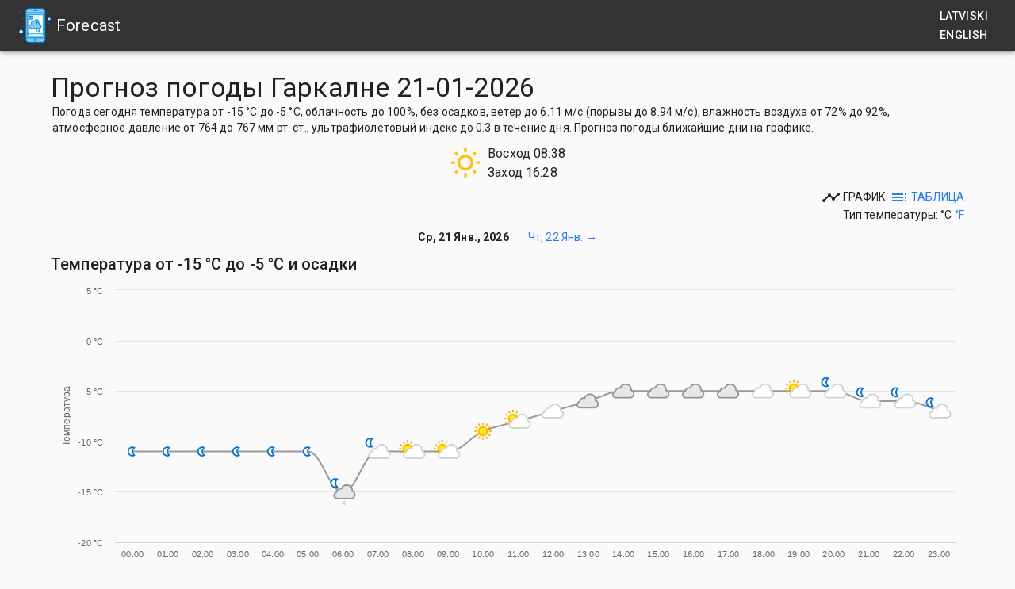

--- FILE ---
content_type: text/html; charset=utf-8
request_url: https://forecast.lv/ru/w/garkalne,garkalnes%20novads,latvija
body_size: 23103
content:
<!doctype html><html><head><meta http-equiv="X-UA-Compatible" content="IE=edge"/><meta charSet="utf-8"/><meta name="viewport" content="minimum-scale=1, initial-scale=1, width=device-width, shrink-to-fit=no"/><title data-react-helmet="true">Прогноз погоды Гаркалне почасовой 5 дней</title><meta data-react-helmet="true" name="description" content="Гаркалне прогноз погоды на 5 дней Латвия. Почасовая погода Гаркалне, сегодня погода Гаркалне. Темература Скорость Ветра и Направление, влажность воздуха."/><meta data-react-helmet="true" name="keywords" content="Прогноз погоды Гаркалне 5 дней, сегодня погода Гаркалне 5 дней, почасовая погода Гаркалне,forecast.lv"/><link rel="stylesheet" href="https://fonts.googleapis.com/css?family=Roboto:300,400,500,700&amp;display=swap"/><link rel="stylesheet" href="https://fonts.googleapis.com/icon?family=Material+Icons"/><link rel="icon" href="/favicon.ico?v1"/><link rel="icon" type="image/png" sizes="16x16" href="/favicon-16x16.png"/><link rel="icon" type="image/png" sizes="32x32" href="/favicon-32x32.png"/><link rel="icon" type="image/png" sizes="96x96" href="/favicon-96x96.png"/><link rel="icon" type="image/png" sizes="128x128" href="/favicon-128x128.png"/><link rel="alternate" hrefLang="lv" href="//forecast.lv/lv/w/garkalne,garkalnes%20novads,latvija"/><link rel="alternate" hrefLang="en" href="//forecast.lv/en/w/garkalne,garkalnes%20novads,latvija"/><script async="" src="https://www.googletagmanager.com/gtag/js?id=UA-175359092-1"></script><script>window.dataLayer = window.dataLayer || [];
                                    function gtag(){dataLayer.push(arguments);}
                                    gtag('js', new Date());
                                    gtag('config', 'UA-175359092-1');</script><script defer="">window._PRELOADED_I18N_ = {"ru":{"translations":{"home":{"title":"Погода в Латвии","title_global":"Погода в мире","description":"Прогноз погоды на 5 дней в Латвии. Почасовой прогноз погоды в течение 5 дней.","description_global":"Прогноз погоды на 5 дней в мире. Почасовой прогноз погоды в течение 5 дней.","citysearch":"Город","entercitysearch":"Введите город в поиск прогноза погоды","metatitle":"Прогноз погоды на 5 дней в Латвии","metatitle_global":"Прогноз погоды на 5 дней в миру","metadescription":"Прогноз погоды на 5 дней в Латвии. Почасовой прогноз погоды в городах Латвии.","metadescription_global":"Прогноз погоды на 5 дней в мире. Почасовой прогноз погоды в городах мира.","metakeywords":"Прогноз погоды 5 дней Латвия, погода в Латвии, прогноз погоды Латвия,температура,осадки,ветер,{{domain}}","metakeywords_global":"Прогноз погоды 5 дней в мире, погода в мире, прогноз погоды Латвия,температура,осадки,ветер,{{domain}}","descr1":"Прогнозы погоды, реальные наблюдения за погодой, исторические новостные данные.","descr2":"Наша система новостей о погоде составляет и предоставляет подробный метеорологический и гидрологический прогноз для всех регионов Латвии, адаптированный к индивидуальным потребностям людей, которые хотят получать самую свежую информацию о новостях погоды. Составляется подробный прогноз погоды, который система обновляет три раза в сутки. Отчеты о погоде с сертифицированных онлайн-станций отображаются в режиме реального времени, предоставляя точную местную информацию о погоде.","descr2_global":"Наша система новостей о погоде составляет и предоставляет подробный метеорологический и гидрологический прогноз для всех стран мира, адаптированный к индивидуальным потребностям людей, которые хотят получать самую свежую информацию о новостях погоды. Составляется подробный прогноз погоды, который система обновляет три раза в сутки. Отчеты о погоде с сертифицированных онлайн-станций отображаются в режиме реального времени, предоставляя точную местную информацию о погоде.","descr3":"Наши цели — достичь и предложить безупречное качество обслуживания во всех населенных пунктах и каждому человеку в глобальном масштабе. Наш профиль сформирован нашим широким видением и объективностью в отношении всех обитаемых и необитаемых мест, а также густонаселенных и малонаселенных регионов на этой планете."},"weather":{"metatitle":"Прогноз погоды {{city}} почасовой 5 дней","metatitle_global":"Прогноз погоды {{city}} почасовой 5 дней","metadescription":"{{city}} прогноз погоды на 5 дней Латвия. Почасовая погода {{city}}, сегодня погода {{city}}. Темература Скорость Ветра и Направление, влажность воздуха.","metadescription_global":"{{city}} прогноз погоды на 5 дней в мире. Почасовая погода {{city}}, сегодня погода {{city}}. Темература Скорость Ветра и Направление, влажность воздуха.","metakeywords":"Прогноз погоды {{city}} 5 дней, сегодня погода {{city}} 5 дней, почасовая погода {{city}},{{domain}}","metakeywords_global":"Прогноз погоды {{city}} 5 дней, сегодня погода {{city}} 5 дней, почасовая погода {{city}}, температура {{city}}, {{domain}}"},"about":{"metatitle":"Контактная информация {{domain}}","metadescription":"Контактная информация, форма связи","metakeywords":"{{domain}}, контакты {{domain}}","heading":"О проекте {{domain}}","body":"Добро пожаловать на погодные условия в Латвии на портале {{domain}}, предоставляем подробные прогнозы погоды для более чем чем 500 городов Латвии, предлагая 5-дневный прогноз, который поможет вам с уверенностью планировать свои дни.","body_global":"Добро пожаловать на погодные условия в мире на портале {{domain}}, предоставляем подробные прогнозы погоды для более чем 100 000 городов по всему миру, предлагая 5-дневный прогноз, который поможет вам с уверенностью планировать свои дни.","body2":"На {{domain}}, мы считаем, что понимание погодных условий должно быть доступным и простым. Именно поэтому мы представляем наши прогнозы в легко читаемом графическом формате, чтобы вы могли быстро понять ожидаемые погодные условия с первого взгляда. Независимо от того, планируете ли вы поездку, готовитесь к активным мероприятиям на свежем воздухе или просто хотите быть в курсе, наши прогнозы созданы для удовлетворения ваших потребностей.","heading2":"Свяжитесь с нами","contact":"Мы ценим ваши отзывы и готовы помочь с любыми вопросами или проблемами, которые у вас могут возникнуть. По вопросам сотрудничества, запросов или любого другого общения, пожалуйста, свяжитесь с нами через контактную форму. Мы стремимся ответить оперативно и с нетерпением ждем вашего обращения.","contacus":"По вопросам сотрудничества обращайтесь через контактную форму","contact2":"Спасибо, что выбрали {{domain}}, , где мы предоставляем надежные прогнозы погоды, чтобы вы были готовы к любым условиям."},"privacyPolicy":{"metatitle":"{{domain}} политика конфиденциальности","metadescription":"Политика конфиденциальности","metakeywords":"{{domain}}, политика конфиденциальности {{domain}}","heading":"Политика конфиденциальности {{domain}}","body":"Мы ценим и уважаем конфиденциальность наших пользователей, поэтому мы не собираем и не передаем никому ваши личные данные (такие как имя, фамилия, пол, дата рождения, почта, адрес и т. д.). Но мы используем технологию cookie для улучшения взаимодействия с пользователем:","ul1":"для отслеживания информации о наших посетителях, такой как: дата посещения, IP-адрес пользователя, название используемого браузера, размер и разрешение экрана, имя устройства, ссылающаяся страница и т. д., для этого сайт использует Google Analytics.","ul2":"для показа рекламы с учетом ваших интересов (персонализированная реклама), для этого сайт использует Google Adsense."},"privacyPolicyLink":"Конфиденциальность","heading":"Прогноз погоды","headingnotechart":"Прогноз погоды ближайшие дни на графике","headingnotetable":"Прогноз погоды ближайшие дни в таблице","temperatureTitle":"Температура от {{lowTemp}} °{{tempType}} до {{highTemp}} °{{tempType}} и осадки","temperature":"Температура","precipitation":"Осадки","wind,direction":"Скорость и направление ветра","wind":"Ветер","direction":"Направление","cloudcover":"Облачность","aboutus":"Контакты {{domain}}","popularWeather":"Популярные результаты поиска погоды в Латвии","popularWeather_global":"Популярные результаты поиска погоды в мире","latestListWeather":"Все популярные результаты поиска погоды в Латвии","latestListWeather_global":"Все популярные результаты поиска погоды в мире","titleWeather":"Прогноз погоды","realFeel":"По ощущению","precipitationProbability":"Вероятность осадков","airHumidity":"Влажность воздуха","humidity":"Влажность","atmosphericPressure":"Атмосферное давление","pressure":"Давление","windGust":"Порывы ветра","mmHg":"мм рт. ст.","m\u002Fs":"м\u002Fс","mm\u002Fhr":"мм\u002Fч","cookieText":"Если вы продолжаете использовать веб-сайт, вы разрешаете {{domain}} собирать и хранить cookie для улучшения взаимодействия с пользователем.","cookieAccept":"Понимаю","sunriseAndSunset":"Восход и заход солнце","sunrise":"Восход","sunset":"Заход","NNE":"ССВ","NE":"СВ","ENE":"ВСВ","E":"В","ESE":"ЮВЮ","SE":"ЮВ","SSE":"ЮЮВ","S":"Ю","SSW":"ЮЮВ","SW":"ЮВ","WSW":"ЗЮЗ","W":"З","WNW":"ЗСЗ","NW":"СЗ","NNW":"ССЗ","N":"С","ultravioletIndex":"Ультрафиолетовый индекс","uvIndex":"УФ-индекс","weatherDescr":"Погода","today":"сегодня","tomorrow":"завтра","temperatureDescr":"температура от {{lowTemp}} °{{tempType}} до {{highTemp}} °{{tempType}}","cloudDescr":"облачность до {{number}}%","noCloudDescr":"безоблачно","windDescr":"ветер до {{wind}} м\u002Fс (порывы до {{gust}} м\u002Fc)","precipitationDescr":"ожидаются осадки c вероятностью {{number}}%","noPrecipitationDescr":"без осадков","humidityDescr":"влажность воздуха от {{low}}% до {{high}}%","atmosphericPressureDescr":"атмосферное давление от {{low}} до {{high}} мм рт. ст.","uvIndexDescr":"ультрафиолетовый индекс до {{high}} в течение дня","noUvIndexDescr":"ультрафиолетовый индекс 0","asTable":"как таблица","asChart":"как график","table":"Таблица","chart":"График","typeOfTemperature":"Тип температуры","celsius":"Цельсий","fahrenheit":"Фаренгейт","1000_day":"Солнечно","1000_night":"Ясно","1003_day":"Переменная облачность","1003_night":"Переменная облачность","1006_day":"Облачно","1006_night":"Облачно","1009_day":"Пасмурно","1009_night":"Пасмурно","1030_day":"Дымка","1030_night":"Дымка","1063_day":"Местами дождь","1063_night":"Местами дождь","1066_day":"Местами снег","1066_night":"Местами снег","1069_day":"Местами дождь со снегом","1069_night":"Местами дождь со снегом","1072_day":"Местами замерзающая морось","1072_night":"Местами замерзающая морось","1087_day":"Местами грозы","1087_night":"Местами грозы","1114_day":"Поземок","1114_night":"Поземок","1117_day":"Метель","1117_night":"Метель","1135_day":"Туман","1135_night":"Туман","1147_day":"Переохлажденный туман","1147_night":"Переохлажденный туман","1150_day":"Местами слабая морось","1150_night":"Местами слабая морось","1153_day":"Слабая морось","1153_night":"Слабая морось","1168_day":"Замерзающая морось","1168_night":"Замерзающая морось","1171_day":"Сильная замерзающая морось","1171_night":"Сильная замерзающая морось","1180_day":"Местами небольшой дождь","1180_night":"Местами небольшой дождь","1183_day":"Небольшой дождь","1183_night":"Небольшой дождь","1186_day":"Временами умеренный дождь","1186_night":"Временами умеренный дождь","1189_day":"Умеренный дождь","1189_night":"Умеренный дождь","1192_day":"Временами сильный дождь","1192_night":"Временами сильный дождь","1195_day":"Сильный дождь","1195_night":"Сильный дождь","1198_day":"Слабый переохлажденный дождь","1198_night":"Слабый переохлажденный дождь","1201_day":"Умеренный или сильный переохлажденный дождь","1201_night":"Умеренный или сильный переохлажденный дождь","1204_day":"Небольшой дождь со снегом","1204_night":"Небольшой дождь со снегом","1207_day":"Умеренный или сильный дождь со снегом","1207_night":"Умеренный или сильный дождь со снегом","1210_day":"Местами небольшой снег","1210_night":"Местами небольшой снег","1213_day":"Небольшой снег","1213_night":"Небольшой снег","1216_day":"Местами умеренный снег","1216_night":"Местами умеренный снег","1219_day":"Умеренный снег","1219_night":"Умеренный снег","1222_day":"Местами сильный снег","1222_night":"Местами сильный снег","1225_day":"Сильный снег","1225_night":"Сильный снег","1237_day":"Ледяной дождь","1237_night":"Ледяной дождь","1240_day":"Небольшой ливневый дождь","1240_night":"Небольшой ливневый дождь","1243_day":"Умеренный или сильный ливневый дождь","1243_night":"Умеренный или сильный ливневый дождь","1246_day":"Сильные ливни","1246_night":"Сильные ливни","1249_day":"Небольшой ливневый дождь со снегом","1249_night":"Небольшой ливневый дождь со снегом","1252_day":"Умеренные или сильные ливневые дожди со снегом","1252_night":"Умеренные или сильные ливневые дожди со снегом","1255_day":"Небольшой снег","1255_night":"Небольшой снег","1258_day":"Умеренный или сильный снег","1258_night":"Умеренный или сильный снег","1261_day":"Небольшой ледяной дождь","1261_night":"Небольшой ледяной дождь","1264_day":"Умеренный или сильный ледяной дождь","1264_night":"Умеренный или сильный ледяной дождь","1273_day":"В отдельных районах местами небольшой дождь с грозой","1273_night":"В отдельных районах местами небольшой дождь с грозой","1276_day":"В отдельных районах умеренный или сильный дождь с грозой","1276_night":"В отдельных районах умеренный или сильный дождь с грозой","1279_day":"В отдельных районах местами небольшой снег с грозой","1279_night":"В отдельных районах местами небольшой снег с грозой","1282_day":"В отдельных районах умеренный или сильный снег с грозой","1282_night":"В отдельных районах умеренный или сильный снег с грозой"}},"lv":{"translations":{"home":{"title":"Laika ziņas Latvijā","title_global":"Laika ziņas pasaulē","description":"Laika ziņas Latvijā 5 dienām. Laika prognoze pa stundām 5 dienām.","description_global":"Laika ziņas pasaulē 5 dienām. Laika prognoze pa stundām 5 dienām.","citysearch":"Pilsēta","entercitysearch":"Meklēt savu laika prognoze vietu","metatitle":"Laika ziņas Latvijā 5 dienām","metatitle_global":"Laika ziņas pasaulē 5 dienām","metadescription":"Laika ziņas Latvijā 5 dienām. Laika prognoze pa stundām 5 dienām. Laika apstākļi meteo prognozes šodien Rīga un citām Latvijas pilsētām","metadescription_global":"Laika ziņas pasaulē 5 dienām. Laika prognoze pa stundām 5 dienām. Laika apstākļi meteo prognozes šodien visās pasaules valstīs","metakeywords":"Laika ziņas Latvijā 5 dienām, laika apstākļi 5 dienām, laika prognoze 5 dienām,{{domain}}","metakeywords_global":"Laika ziņas pasaulē 5 dienām, laika apstākļi 5 dienām, laika prognoze 5 dienām,{{domain}}","descr1":"Laika prognozes, reālā laika apstākļu novērojumi, vēsturiskie ziņu dati.","descr2":"Mūsu laika ziņu sistēma sastāda un sniedz detalizētu meteoroloģisko un hidroloģisko prognozi par visiem mūsu Latvijā reģioniem, kas pielāgota cilvēku individuālajām vajadzībām, kuri vēlas saņemt jaunāko informāciju par laika ziņām. Tiek sastādīta detalizēta laika prognoze, kuru sistēma atjaunina tris reizes dienā. Laika ziņas no  sertificētu tiešsaistes staciju  tiek rādītas reālā laikā, nodrošinot ar precīzu informāciju par vietējiem laikapstākļiem.","descr2_global":"Mūsu laika ziņu sistēma sastāda un sniedz detalizētu meteoroloģisko un hidroloģisko prognozi par visiem pasaules valstīs, kas pielāgota cilvēku individuālajām vajadzībām, kuri vēlas saņemt jaunāko informāciju par laika ziņām. Tiek sastādīta detalizēta laika prognoze, kuru sistēma atjaunina tris reizes dienā. Laika ziņas no  sertificētu tiešsaistes staciju  tiek rādītas reālā laikā, nodrošinot ar precīzu informāciju par vietējiem laikapstākļiem.","descr3":"Mūsu mērķi ir sasniegt un piedāvāt nevainojamu pakalpojumu kvalitāti visās apdzīvotajās vietās un ikvienam indivīdam globālā mērogā. Mūsu profilu veido mūsu plašais redzējums un objektivitāte attiecībā uz visām apdzīvotajām un neapdzīvotajām vietām, kā arī blīvi un reti apdzīvotajiem reģioniem uz šīs planētas."},"weather":{"metatitle":"Laika ziņas {{city}} pa stundām 5 dienām","metatitle_global":"Laika ziņas {{city}} pa stundām 5 dienām","metadescription":"{{city}} šodien detalizētas laika ziņas Latvijā 5 dienām. Laika prognoze {{city}} pa stundām 5 dienām, Laika apstakļi {{city}}. Temperatūra, nokrišņi, vēja ātrums un virziens, gaisa mitrums.","metadescription_global":"{{city}} šodien detalizētas laika ziņas pasaulē 5 dienām. Laika prognoze {{city}} pa stundām 5 dienām, Laika apstakļi {{city}}. Temperatūra, nokrišņi, vēja ātrums un virziens, gaisa mitrums.","metakeywords":"Laika ziņas {{city}} 5 dienām, laika apstākļi {{city}} 5 dienām, laika prognoze {{city}} 5 dienām,{{domain}}","metakeywords_global":"Laika ziņas {{city}} 5 dienām, laika apstākļi {{city}} 5 dienām, laika prognoze {{city}} 5 dienām, temperatūra {{city}}, {{domain}}"},"about":{"metatitle":"Kontaktinformācija {{domain}}","metadescription":"Kontaktinformācija, Kontakti, Saziņas forma {{domain}}","metakeywords":" {{domain}}, Kontakti  {{domain}}","heading":"Kontaktinformācija {{domain}}","body":"Laipni lūdzam laika prognoze Latvijā portālā {{domain}} ir vairāk nekā 500 Latvijas pilsētu, laika prognoze tiek aprēķināta uz 5 dienām prognozi, kas palīdzēs jums ar pārliecību plānot savas dienas.","body_global":"Laipni lūdzam laika prognoze portālā visās pasaules valstīs {{domain}} ir vairāk nekā 100000 pilsētu pasaulē, laika prognoze tiek aprēķināta uz 5 dienām prognozi, kas palīdzēs jums ar pārliecību plānot savas dienas.","body2":"Vietnē {{domain}}, mēs uzskatām, ka laika apstākļu izpratnei jābūt pieejamai un vienkāršai. Tāpēc mēs piedāvājam savas prognozes viegli lasāmā grafiskā formātā, nodrošinot, ka jūs ātri varat uztvert gaidāmos laika apstākļus. Neatkarīgi no tā, vai plānojat ceļojumu, gatavojaties brīvdabas aktivitātēm vai vienkārši vēlaties būt informēti, mūsu prognozes ir izveidotas, lai apmierinātu jūsu vajadzības.","heading2":"Sazinieties ar mums","contact":"Mēs novērtējam jūsu atsauksmes un esam gatavi palīdzēt ar jebkādiem jautājumiem vai bažām, kas jums varētu rasties. Lai iegūtu sadarbības piedāvājumus, mediju pieprasījumus vai citu saziņu, lūdzu, sazinieties ar mums, izmantojot mūsu kontaktformu. Mēs cenšamies atbildēt ātri un ar nepacietību gaidām jūsu ziņu.","contacus":"Lai iegūtu sadarbības piedāvājumus, lūdzu, sazinieties ar mums, izmantojot kontaktformu:","contact2":"Paldies, ka izvēlējāties {{domain}}, kur mēs nodrošinām uzticamas laika prognozes, lai jūs būtu gatavi jebkādiem apstākļiem."},"privacyPolicy":{"metatitle":"{{domain}} privātuma politika","metadescription":"Privātuma politika","metakeywords":"{{domain}}, privātuma politika {{domain}}","heading":"Privātuma politika {{domain}}","body":"Mēs augstu vērtējam un cienām savu lietotāju privātumu, tāpēc mēs nevācam jūsu personas datus (piemēram, vārdu, uzvārdu, dzimumu, dzimšanas datumu, pasts, adresi utt.). Taču mēs izmantojam sīkfailu tehnoloģiju, lai uzlabotu lietotāja pieredzi:","ul1":"lai izsekotu apkopotu informāciju par mūsu apmeklētājiem, piemēram: apmeklējuma datums, lietotāja IP adrese, izmantotās pārlūkprogrammas nosaukums, ekrāna izmērs un izšķirtspēja, ierīces nosaukums, atsauces lapa utt., šim nolūkam mēs izmantojam Google Analytics.","ul2":"lai rādītu reklāmas, pamatojoties uz jūsu interesēm (personalizētas reklāmas), šim nolūkam izmantojiet Google Adsense."},"privacyPolicyLink":"Konfidencialitāte","heading":"Laika apstākļi","headingnotechart":"Grafika prognoze tuvākajām dienām","headingnotetable":"Tabula prognoze tuvākajām dienām","temperatureTitle":"Temperatūra no {{lowTemp}} °{{tempType}} līdz {{highTemp}} °{{tempType}} un nokrišņi","temperature":"Temperatūra","precipitation":"Nokrišņi","wind,direction":"Vēja ātrums un virziens","wind":"Vēja","direction":"Virziens","cloudcover":"Mākoņainums","aboutus":"Kontakti {{domain}}","popularWeather":"Populārākās atrašanās laika ziņas Latvijā","popularWeather_global":"Populārākās atrašanās laika ziņas pasaulē","latestListWeather":"Visi populārākās atrašanās laika ziņas Latvijā","latestListWeather_global":"Visi populārākās atrašanās laika ziņas pasaulē","titleWeather":"Laika ziņas","realFeel":"Šķietams","precipitationProbability":"Nokrišņu varbūtība","airHumidity":"Gaisa mitrums","humidity":"Mitrums","atmosphericPressure":"Atmosfēras spiediens","pressure":"Spiediens","windGust":"Vēja brāzmas","mmHg":"mm Hg","m\u002Fs":"m\u002Fs","mm\u002Fhr":"mm\u002Fst","cookieText":"Ja Jūs turpināsiet izmantot šo vietni, jūs atļaujāt {{domain}} savākt un saglabāt sīkfailus (cookies) lai uzlabotu lietotāja pieredzi.","cookieAccept":"Saprotu","sunriseAndSunset":"Saule lec un riet","sunrise":"Lec","sunset":"Riet","NNE":"ZZA","NE":"ZA","ENE":"AZA","E":"A","ESE":"ADA","SE":"DA","SSE":"DDA","S":"D","SSW":"DDR","SW":"DR","WSW":"RDR","W":"R","WNW":"RZR","NW":"ZR","NNW":"ZZR","N":"Z","ultravioletIndex":"Ultravioletās radiācijas indekss","uvIndex":"UV indekss","weatherDescr":"Laika ziņas","today":"šodien","tomorrow":"rīt","temperatureDescr":"temperatūra no {{lowTemp}} °{{tempType}} līdz {{highTemp}} °{{tempType}}","cloudDescr":"mākoņainība līdz {{number}}%","noCloudDescr":"bez mākoņiem","windDescr":"vēja līdz {{wind}} m\u002Fs (brāzmas līdz {{gust}} m\u002Fs)","precipitationDescr":"nokrišņi gaidāmi ar {{number}}% iespējamību","noPrecipitationDescr":"bez nokrišņiem","humidityDescr":"gaisa mitrums no {{low}}% līdz {{high}}%","atmosphericPressureDescr":"atmosfēras spiediens no {{low}} līdz {{high}} mm Hg","uvIndexDescr":"UV indekss līdz {{high}} dienas laikā","noUvIndexDescr":"UV indekss 0","asTable":"kā tabula","asChart":"kā grafiks","table":"Tabula","chart":"Grafiks","typeOfTemperature":"Temperatūras veids","celsius":"Celsijs","fahrenheit":"Fārenheits","1000_day":"Saulains laiks","1000_night":"Skaidrs laiks","1003_day":"Mākoņains; brīžiem skaidrojas","1003_night":"Mākoņains; brīžiem skaidrojas","1006_day":"Mākoņains","1006_night":"Mākoņains","1009_day":"Apmācies","1009_night":"Apmācies","1030_day":"Sausmigla (dūmaka)","1030_night":"Sausmigla (dūmaka)","1063_day":"Iespējams neliels lietus","1063_night":"Iespējams neliels lietus","1066_day":"Iespējams neliels sniegs","1066_night":"Iespējams neliels sniegs","1069_day":"Iespējams slapjš sniegs","1069_night":"Iespējams slapjš sniegs","1072_day":"Iespējama neliela sasalšanas lietusgāze","1072_night":"Iespējama neliela sasalšanas lietusgāze","1087_day":"Iespējami pērkona uzliesmojumi","1087_night":"Iespējami pērkona uzliesmojumi","1114_day":"Sniegputenis","1114_night":"Sniegputenis","1117_day":"Sniegputenis","1117_night":"Sniegputenis","1135_day":"Migla","1135_night":"Migla","1147_day":"Salstoša migla","1147_night":"Salstoša migla","1150_day":"Nedaudz neliels lietus","1150_night":"Nedaudz neliels lietus","1153_day":"Neliels lietus","1153_night":"Neliels lietus","1168_day":"Saldošs lietus","1168_night":"Saldošs lietus","1171_day":"Spēcīgs stindzinošs lietus","1171_night":"Spēcīgs stindzinošs lietus","1180_day":"Vietām neliels lietus","1180_night":"Vietām neliels lietus","1183_day":"Neliels lietus","1183_night":"Neliels lietus","1186_day":"Brīžiem mērens lietus","1186_night":"Brīžiem mērens lietus","1189_day":"Mērens lietus","1189_night":"Mērens lietus","1192_day":"Brīžiem stiprs lietus","1192_night":"Brīžiem stiprs lietus","1195_day":"Spēcīgs lietus","1195_night":"Spēcīgs lietus","1198_day":"Neliels stindzinošs lietus","1198_night":"Neliels stindzinošs lietus","1201_day":"Mērens vai stiprs sasalstošs lietus","1201_night":"Mērens vai stiprs sasalstošs lietus","1204_day":"Neliels lietus un sniegs","1204_night":"Neliels lietus un sniegs","1207_day":"Mērens vai stiprs lietus un sniegs","1207_night":"Mērens vai stiprs lietus un sniegs","1210_day":"Vietām neliels sniegs","1210_night":"Vietām neliels sniegs","1213_day":"Neliels sniegs","1213_night":"Neliels sniegs","1216_day":"Vietām mērens sniegs","1216_night":"Vietām mērens sniegs","1219_day":"Mērens sniegs","1219_night":"Mērens sniegs","1222_day":"Vietām stiprs sniegs","1222_night":"Vietām stiprs sniegs","1225_day":"Stiprs sniegs","1225_night":"Stiprs sniegs","1237_day":"ledains lietus","1237_night":"ledains lietus","1240_day":"Neliela lietus duša","1240_night":"Neliela lietus duša","1243_day":"Mērens vai stiprs lietus duša","1243_night":"Mērens vai stiprs lietus duša","1246_day":"Spēcīga lietus duša","1246_night":"Spēcīga lietus duša","1249_day":"Nelielas lietusgāzes ar sniegu","1249_night":"Nelielas lietusgāzes ar sniegu","1252_day":"Mērens vai stiprs lietusgāzes ar sniegu","1252_night":"Mērens vai stiprs lietusgāzes ar sniegu","1255_day":"Nelielas sniegs","1255_night":"Nelielas sniegs","1258_day":"Mērens vai stiprs sniegs","1258_night":"Mērens vai stiprs sniegs","1261_day":"Neliels stindzinošs lietus","1261_night":"Neliels stindzinošs lietus","1264_day":"Mērens vai stiprs stindzinošs lietus","1264_night":"Mērens vai stiprs stindzinošs lietus","1273_day":"Atsevišķos rajonos neliels lietus un pērkona negaiss","1273_night":"Atsevišķos rajonos neliels lietus un pērkona negaiss","1276_day":"Atsevišķos rajonos mērens vai stiprs lietus un pērkona negaiss","1276_night":"Atsevišķos rajonos mērens vai stiprs lietus un pērkona negaiss","1279_day":"Atsevišķos rajonos vietām neliels sniegs un pērkona negaiss","1279_night":"Atsevišķos rajonos vietām neliels sniegs un pērkona negaiss","1282_day":"Atsevišķos rajonos mērens vai stiprs sniegs un pērkona negaiss","1282_night":"Atsevišķos rajonos mērens vai stiprs sniegs un pērkona negaiss"}}}</script><script defer="">window._PRELOADED_LANGUAGE_ = "ru"</script><link rel="stylesheet" href="/static/css/client.a0047d8b.css"/><link rel="stylesheet" href="/static/css/Weather.636d7ce3.chunk.css"/></head><body><div id="root"><div class="Home"><style data-emotion="css-global o6gwfi">html{-webkit-font-smoothing:antialiased;-moz-osx-font-smoothing:grayscale;box-sizing:border-box;-webkit-text-size-adjust:100%;}*,*::before,*::after{box-sizing:inherit;}strong,b{font-weight:700;}body{margin:0;color:rgba(0, 0, 0, 0.87);font-family:"Roboto","Helvetica","Arial",sans-serif;font-weight:400;font-size:1rem;line-height:1.5;letter-spacing:0.00938em;background-color:#fff;}@media print{body{background-color:#fff;}}body::backdrop{background-color:#fff;}</style><div><style data-emotion="css 1sih4j0-MuiAppBar-root">.css-1sih4j0-MuiAppBar-root{display:-webkit-box;display:-webkit-flex;display:-ms-flexbox;display:flex;-webkit-flex-direction:column;-ms-flex-direction:column;flex-direction:column;width:100%;box-sizing:border-box;-webkit-flex-shrink:0;-ms-flex-negative:0;flex-shrink:0;position:relative;background-color:#1976d2;color:#fff;}</style><style data-emotion="css 1vazdj7-MuiPaper-root-MuiAppBar-root">.css-1vazdj7-MuiPaper-root-MuiAppBar-root{background-color:#fff;color:rgba(0, 0, 0, 0.87);-webkit-transition:box-shadow 300ms cubic-bezier(0.4, 0, 0.2, 1) 0ms;transition:box-shadow 300ms cubic-bezier(0.4, 0, 0.2, 1) 0ms;box-shadow:0px 2px 4px -1px rgba(0,0,0,0.2),0px 4px 5px 0px rgba(0,0,0,0.14),0px 1px 10px 0px rgba(0,0,0,0.12);display:-webkit-box;display:-webkit-flex;display:-ms-flexbox;display:flex;-webkit-flex-direction:column;-ms-flex-direction:column;flex-direction:column;width:100%;box-sizing:border-box;-webkit-flex-shrink:0;-ms-flex-negative:0;flex-shrink:0;position:relative;background-color:#1976d2;color:#fff;}</style><header class="MuiPaper-root MuiPaper-elevation MuiPaper-elevation4 MuiAppBar-root MuiAppBar-colorPrimary MuiAppBar-positionRelative css-1vazdj7-MuiPaper-root-MuiAppBar-root" style="background-color:#333"><style data-emotion="css hyum1k-MuiToolbar-root">.css-hyum1k-MuiToolbar-root{position:relative;display:-webkit-box;display:-webkit-flex;display:-ms-flexbox;display:flex;-webkit-align-items:center;-webkit-box-align:center;-ms-flex-align:center;align-items:center;padding-left:16px;padding-right:16px;min-height:56px;}@media (min-width:600px){.css-hyum1k-MuiToolbar-root{padding-left:24px;padding-right:24px;}}@media (min-width:0px){@media (orientation: landscape){.css-hyum1k-MuiToolbar-root{min-height:48px;}}}@media (min-width:600px){.css-hyum1k-MuiToolbar-root{min-height:64px;}}</style><div class="MuiToolbar-root MuiToolbar-gutters MuiToolbar-regular css-hyum1k-MuiToolbar-root"><style data-emotion="css 12u91cq-MuiLink-root">.css-12u91cq-MuiLink-root{-webkit-text-decoration:underline;text-decoration:underline;text-decoration-color:rgba(25, 118, 210, 0.4);}.css-12u91cq-MuiLink-root:hover{text-decoration-color:inherit;}</style><style data-emotion="css 1xylxj1-MuiTypography-root-MuiLink-root">.css-1xylxj1-MuiTypography-root-MuiLink-root{margin:0;font:inherit;color:#1976d2;-webkit-text-decoration:underline;text-decoration:underline;text-decoration-color:rgba(25, 118, 210, 0.4);}.css-1xylxj1-MuiTypography-root-MuiLink-root:hover{text-decoration-color:inherit;}</style><a class="MuiTypography-root MuiTypography-inherit MuiLink-root MuiLink-underlineAlways logo-image-link css-1xylxj1-MuiTypography-root-MuiLink-root" href="/ru/"><img class="logo-image" src="/static/media/logo.3c371182.png" width="48" height="48" alt="Forecast.lv logo"/></a><style data-emotion="css 2l1qg7-MuiTypography-root">.css-2l1qg7-MuiTypography-root{margin:0;font-family:"Roboto","Helvetica","Arial",sans-serif;font-weight:500;font-size:1.25rem;line-height:1.6;letter-spacing:0.0075em;overflow:hidden;text-overflow:ellipsis;white-space:nowrap;color:inherit;}</style><h6 class="MuiTypography-root MuiTypography-h6 MuiTypography-noWrap logo-title css-2l1qg7-MuiTypography-root"><style data-emotion="css 1p4s6t4-MuiLink-root">.css-1p4s6t4-MuiLink-root{-webkit-text-decoration:underline;text-decoration:underline;color:inherit;}.css-1p4s6t4-MuiLink-root:hover{text-decoration-color:inherit;}</style><style data-emotion="css xdxgn1-MuiTypography-root-MuiLink-root">.css-xdxgn1-MuiTypography-root-MuiLink-root{margin:0;font:inherit;color:inherit;-webkit-text-decoration:underline;text-decoration:underline;color:inherit;}.css-xdxgn1-MuiTypography-root-MuiLink-root:hover{text-decoration-color:inherit;}</style><a class="MuiTypography-root MuiTypography-inherit MuiLink-root MuiLink-underlineAlways logo-title css-xdxgn1-MuiTypography-root-MuiLink-root" href="/ru/">Forecast</a></h6><nav><style data-emotion="css 87i4wb">.css-87i4wb{padding-left:10px;padding-right:10px;}</style><div class="MuiBox-root css-87i4wb"><style data-emotion="css wodtjb-MuiTypography-root-MuiLink-root">.css-wodtjb-MuiTypography-root-MuiLink-root{margin:0;font-family:"Roboto","Helvetica","Arial",sans-serif;font-weight:500;font-size:0.875rem;line-height:1.75;letter-spacing:0.02857em;text-transform:uppercase;color:inherit;-webkit-text-decoration:underline;text-decoration:underline;color:inherit;}.css-wodtjb-MuiTypography-root-MuiLink-root:hover{text-decoration-color:inherit;}</style><a class="MuiTypography-root MuiTypography-button MuiLink-root MuiLink-underlineAlways css-wodtjb-MuiTypography-root-MuiLink-root" href="/lv/w/garkalne,garkalnes novads,latvija" rel="alternate" hrefLang="lv">Latviski</a></div><div class="MuiBox-root css-87i4wb"><a class="MuiTypography-root MuiTypography-button MuiLink-root MuiLink-underlineAlways css-wodtjb-MuiTypography-root-MuiLink-root" href="/en/w/garkalne,garkalnes novads,latvija" rel="alternate" hrefLang="en">English</a></div></nav></div></header><style data-emotion="css 1oqqzyl-MuiContainer-root">.css-1oqqzyl-MuiContainer-root{width:100%;margin-left:auto;box-sizing:border-box;margin-right:auto;display:block;padding-left:16px;padding-right:16px;}@media (min-width:600px){.css-1oqqzyl-MuiContainer-root{padding-left:24px;padding-right:24px;}}@media (min-width:1200px){.css-1oqqzyl-MuiContainer-root{max-width:1200px;}}</style><main class="MuiContainer-root MuiContainer-maxWidthLg css-1oqqzyl-MuiContainer-root"><style data-emotion="css 6s1xft-MuiGrid-root">.css-6s1xft-MuiGrid-root{box-sizing:border-box;display:-webkit-box;display:-webkit-flex;display:-ms-flexbox;display:flex;-webkit-box-flex-wrap:wrap;-webkit-flex-wrap:wrap;-ms-flex-wrap:wrap;flex-wrap:wrap;width:100%;-webkit-flex-direction:row;-ms-flex-direction:row;flex-direction:row;margin-top:-16px;width:calc(100% + 16px);margin-left:-16px;-webkit-box-pack:center;-ms-flex-pack:center;-webkit-justify-content:center;justify-content:center;-webkit-align-items:center;-webkit-box-align:center;-ms-flex-align:center;align-items:center;}.css-6s1xft-MuiGrid-root>.MuiGrid-item{padding-top:16px;}.css-6s1xft-MuiGrid-root>.MuiGrid-item{padding-left:16px;}</style><div class="MuiGrid-root MuiGrid-container MuiGrid-spacing-xs-2 css-6s1xft-MuiGrid-root"><style data-emotion="css 1idn90j-MuiGrid-root">.css-1idn90j-MuiGrid-root{box-sizing:border-box;margin:0;-webkit-flex-direction:row;-ms-flex-direction:row;flex-direction:row;-webkit-flex-basis:100%;-ms-flex-preferred-size:100%;flex-basis:100%;-webkit-box-flex:0;-webkit-flex-grow:0;-ms-flex-positive:0;flex-grow:0;max-width:100%;}@media (min-width:600px){.css-1idn90j-MuiGrid-root{-webkit-flex-basis:100%;-ms-flex-preferred-size:100%;flex-basis:100%;-webkit-box-flex:0;-webkit-flex-grow:0;-ms-flex-positive:0;flex-grow:0;max-width:100%;}}@media (min-width:900px){.css-1idn90j-MuiGrid-root{-webkit-flex-basis:100%;-ms-flex-preferred-size:100%;flex-basis:100%;-webkit-box-flex:0;-webkit-flex-grow:0;-ms-flex-positive:0;flex-grow:0;max-width:100%;}}@media (min-width:1200px){.css-1idn90j-MuiGrid-root{-webkit-flex-basis:100%;-ms-flex-preferred-size:100%;flex-basis:100%;-webkit-box-flex:0;-webkit-flex-grow:0;-ms-flex-positive:0;flex-grow:0;max-width:100%;}}@media (min-width:1536px){.css-1idn90j-MuiGrid-root{-webkit-flex-basis:100%;-ms-flex-preferred-size:100%;flex-basis:100%;-webkit-box-flex:0;-webkit-flex-grow:0;-ms-flex-positive:0;flex-grow:0;max-width:100%;}}</style><div class="MuiGrid-root MuiGrid-item MuiGrid-grid-xs-12 MuiGrid-grid-sm-12 css-1idn90j-MuiGrid-root"><style data-emotion="css l57rop">.css-l57rop{padding-bottom:10px;}</style><div class="MuiBox-root css-l57rop"></div></div><div class="MuiGrid-root MuiGrid-item MuiGrid-grid-xs-12 MuiGrid-grid-sm-12 css-1idn90j-MuiGrid-root"><div class="MuiBox-root css-0"><style data-emotion="css 5lbw0b-MuiTypography-root">.css-5lbw0b-MuiTypography-root{margin:0;font-family:"Roboto","Helvetica","Arial",sans-serif;font-weight:400;font-size:2.125rem;line-height:1.235;letter-spacing:0.00735em;}</style><h1 class="MuiTypography-root MuiTypography-h4 css-5lbw0b-MuiTypography-root">Прогноз погоды<!-- --> <!-- -->Гаркалне<!-- --> <!-- -->21-01-2026</h1></div><style data-emotion="css yc55n3">.css-yc55n3{padding-left:2px;}</style><div class="MuiBox-root css-yc55n3"><style data-emotion="css ejgmvm-MuiTypography-root">.css-ejgmvm-MuiTypography-root{margin:0;font-family:"Roboto","Helvetica","Arial",sans-serif;font-weight:400;font-size:0.875rem;line-height:1.43;letter-spacing:0.01071em;margin-bottom:0.35em;}</style><p class="MuiTypography-root MuiTypography-body2 MuiTypography-gutterBottom css-ejgmvm-MuiTypography-root">Погода<!-- --> <!-- -->сегодня<!-- --> <!-- -->температура от -15 °C до -5 °C<!-- -->, <!-- -->облачность до 100%<!-- -->, <!-- -->без осадков<!-- -->, <!-- -->ветер до 6.11 м/с (порывы до 8.94 м/c)<!-- -->, <!-- -->влажность воздуха от 72% до 92%<!-- -->, <!-- -->атмосферное давление от 764 до 767 мм рт. ст.<!-- -->, <!-- -->ультрафиолетовый индекс до 0.3 в течение дня<!-- -->. <!-- -->Прогноз погоды ближайшие дни на графике<!-- -->.</p></div><style data-emotion="css 1jhs511">.css-1jhs511{padding-top:6px;padding-bottom:6px;}</style><div class="MuiBox-root css-1jhs511" align="center"><style data-emotion="css 1baulvz">.css-1baulvz{display:inline-block;}</style><div class="sun middle MuiBox-root css-1baulvz"><style data-emotion="css i4bv87-MuiSvgIcon-root">.css-i4bv87-MuiSvgIcon-root{-webkit-user-select:none;-moz-user-select:none;-ms-user-select:none;user-select:none;width:1em;height:1em;display:inline-block;fill:currentColor;-webkit-flex-shrink:0;-ms-flex-negative:0;flex-shrink:0;-webkit-transition:fill 200ms cubic-bezier(0.4, 0, 0.2, 1) 0ms;transition:fill 200ms cubic-bezier(0.4, 0, 0.2, 1) 0ms;font-size:1.5rem;}</style><svg class="MuiSvgIcon-root MuiSvgIcon-fontSizeMedium middle css-i4bv87-MuiSvgIcon-root" focusable="false" aria-hidden="true" viewBox="0 0 24 24" data-testid="WbSunnyOutlinedIcon" alt="Восход и заход солнце"><path d="m6.76 4.84-1.8-1.79-1.41 1.41 1.79 1.79zM1 10.5h3v2H1zM11 .55h2V3.5h-2zm8.04 2.495 1.408 1.407-1.79 1.79-1.407-1.408zm-1.8 15.115 1.79 1.8 1.41-1.41-1.8-1.79zM20 10.5h3v2h-3zm-8-5c-3.31 0-6 2.69-6 6s2.69 6 6 6 6-2.69 6-6-2.69-6-6-6m0 10c-2.21 0-4-1.79-4-4s1.79-4 4-4 4 1.79 4 4-1.79 4-4 4m-1 4h2v2.95h-2zm-7.45-.96 1.41 1.41 1.79-1.8-1.41-1.41z"></path></svg></div><style data-emotion="css 1xsd608">.css-1xsd608{padding-left:8px;display:inline-block;}</style><div class="middle MuiBox-root css-1xsd608" align="left">Восход<!-- --> <!-- -->08:38<br/>Заход<!-- --> <!-- -->16:28</div></div><div class="text-right text-uppercase MuiBox-root css-0"><div class="font-size-14 MuiBox-root css-1baulvz"><svg class="MuiSvgIcon-root MuiSvgIcon-fontSizeMedium middle css-i4bv87-MuiSvgIcon-root" focusable="false" aria-hidden="true" viewBox="0 0 24 24" data-testid="TimelineIcon"><path d="M23 8c0 1.1-.9 2-2 2-.18 0-.35-.02-.51-.07l-3.56 3.55c.05.16.07.34.07.52 0 1.1-.9 2-2 2s-2-.9-2-2c0-.18.02-.36.07-.52l-2.55-2.55c-.16.05-.34.07-.52.07s-.36-.02-.52-.07l-4.55 4.56c.05.16.07.33.07.51 0 1.1-.9 2-2 2s-2-.9-2-2 .9-2 2-2c.18 0 .35.02.51.07l4.56-4.55C8.02 9.36 8 9.18 8 9c0-1.1.9-2 2-2s2 .9 2 2c0 .18-.02.36-.07.52l2.55 2.55c.16-.05.34-.07.52-.07s.36.02.52.07l3.55-3.56C19.02 8.35 19 8.18 19 8c0-1.1.9-2 2-2s2 .9 2 2"></path></svg> <!-- -->График</div> <style data-emotion="css 7tqjzx-MuiLink-root">.css-7tqjzx-MuiLink-root{-webkit-text-decoration:underline;text-decoration:underline;text-decoration-color:rgba(156, 39, 176, 0.4);}.css-7tqjzx-MuiLink-root:hover{text-decoration-color:inherit;}</style><style data-emotion="css 1vrl3mg-MuiTypography-root-MuiLink-root">.css-1vrl3mg-MuiTypography-root-MuiLink-root{margin:0;font:inherit;color:#9c27b0;-webkit-text-decoration:underline;text-decoration:underline;text-decoration-color:rgba(156, 39, 176, 0.4);}.css-1vrl3mg-MuiTypography-root-MuiLink-root:hover{text-decoration-color:inherit;}</style><a class="MuiTypography-root MuiTypography-inherit MuiLink-root MuiLink-underlineAlways weather-link css-1vrl3mg-MuiTypography-root-MuiLink-root" href="/ru/table/garkalne,garkalnes%20novads,latvija" title="Прогноз погоды Гаркалне как таблица"><svg class="MuiSvgIcon-root MuiSvgIcon-fontSizeMedium middle css-i4bv87-MuiSvgIcon-root" focusable="false" aria-hidden="true" viewBox="0 0 24 24" data-testid="TocIcon"><path d="M3 9h14V7H3zm0 4h14v-2H3zm0 4h14v-2H3zm16 0h2v-2h-2zm0-10v2h2V7zm0 6h2v-2h-2z"></path></svg> <!-- -->Таблица</a></div><div class="text-right MuiBox-root css-0"><style data-emotion="css e784if-MuiTypography-root">.css-e784if-MuiTypography-root{margin:0;font-family:"Roboto","Helvetica","Arial",sans-serif;font-weight:400;font-size:0.875rem;line-height:1.43;letter-spacing:0.01071em;}</style><div class="MuiTypography-root MuiTypography-body2 css-e784if-MuiTypography-root">Тип температуры<!-- -->:<!-- --> <div class="font-size-14 MuiBox-root css-1baulvz">°C</div> <a class="MuiTypography-root MuiTypography-inherit MuiLink-root MuiLink-underlineAlways weather-link css-1vrl3mg-MuiTypography-root-MuiLink-root" title="Прогноз погоды Гаркалне Фаренгейт">°F</a></div></div><div class="MuiBox-root css-1jhs511" align="center"> <style data-emotion="css scvjbc">.css-scvjbc{padding-left:12px;padding-right:12px;font-weight:700;display:inline-block;}</style><div class="capitilize font-size-14 MuiBox-root css-scvjbc">ср, 21 янв., 2026</div><style data-emotion="css 1r82ejr">.css-1r82ejr{padding-left:12px;padding-right:12px;display:inline-block;}</style><div class="MuiBox-root css-1r82ejr"><a href="/ru/w/garkalne,garkalnes%20novads,latvija/2day" title="Прогноз погоды завтра Гаркалне 22-01-2026" class="weather-link capitilize">чт, 22 янв.<!-- --> →</a></div></div><style data-emotion="css 18k87ye-MuiTypography-root">.css-18k87ye-MuiTypography-root{margin:0;font-family:"Roboto","Helvetica","Arial",sans-serif;font-weight:500;font-size:1.25rem;line-height:1.6;letter-spacing:0.0075em;margin-bottom:0.35em;}</style><h2 class="MuiTypography-root MuiTypography-h6 MuiTypography-gutterBottom css-18k87ye-MuiTypography-root">Температура от -15 °C до -5 °C и осадки</h2><div class="fix-style"></div><h2 class="MuiTypography-root MuiTypography-h6 MuiTypography-gutterBottom css-18k87ye-MuiTypography-root">Облачность</h2><div class="fix-style"></div><h2 class="MuiTypography-root MuiTypography-h6 MuiTypography-gutterBottom css-18k87ye-MuiTypography-root">Скорость и направление ветра</h2><div class="fix-style"></div><h2 class="MuiTypography-root MuiTypography-h6 MuiTypography-gutterBottom css-18k87ye-MuiTypography-root">Влажность воздуха</h2><div class="fix-style"></div><h2 class="MuiTypography-root MuiTypography-h6 MuiTypography-gutterBottom css-18k87ye-MuiTypography-root">Атмосферное давление</h2><div class="fix-style"></div><h2 class="MuiTypography-root MuiTypography-h6 MuiTypography-gutterBottom css-18k87ye-MuiTypography-root">Ультрафиолетовый индекс</h2><div class="fix-style"></div><div class="MuiBox-root css-1jhs511" align="center"> <div class="capitilize font-size-14 MuiBox-root css-scvjbc">ср, 21 янв., 2026</div><div class="MuiBox-root css-1r82ejr"><a href="/ru/w/garkalne,garkalnes%20novads,latvija/2day" title="Прогноз погоды завтра Гаркалне 22-01-2026" class="weather-link capitilize">чт, 22 янв.<!-- --> →</a></div></div></div></div><footer class="footer"><div class="MuiGrid-root MuiGrid-container MuiGrid-spacing-xs-2 css-6s1xft-MuiGrid-root"><div class="MuiGrid-root MuiGrid-item MuiGrid-grid-xs-12 MuiGrid-grid-sm-12 css-1idn90j-MuiGrid-root" align="center"><a class="MuiTypography-root MuiTypography-inherit MuiLink-root MuiLink-underlineAlways footer-link css-1vrl3mg-MuiTypography-root-MuiLink-root" href="/ru/about" title="Контакты forecast.lv">Контакты forecast.lv</a> <!-- -->|<!-- --> <a class="MuiTypography-root MuiTypography-inherit MuiLink-root MuiLink-underlineAlways footer-link css-1vrl3mg-MuiTypography-root-MuiLink-root" href="/ru/privacypolicy" title="Конфиденциальность">Конфиденциальность</a> <!-- -->|<!-- --> <a class="MuiTypography-root MuiTypography-inherit MuiLink-root MuiLink-underlineAlways footer-link css-1vrl3mg-MuiTypography-root-MuiLink-root" href="https://weather5days.com" title="weather5days.com" target="_blank">weather5days.com</a></div></div></footer></main></div></div></div><script defer="">window.__SERVER_APP_STATE__ =  {"initialData":{"title":"Гаркалне","dataHourly":[{"date":"2026-01-21","date_epoch":1768953600,"hour":[{"condition":{"code":1000},"time":"2026-01-21 00:00","temp_c":-10.8,"temp_f":12.5,"is_day":0,"precip_mm":0,"chance_of_rain":0,"chance_of_snow":0,"feelslike_c":-15.1,"feelslike_f":4.8,"wind_kph":7.2,"gust_kph":15.1,"wind_degree":144,"humidity":91,"cloud":2,"uv":0,"pressure_mb":1023},{"condition":{"code":1000},"time":"2026-01-21 01:00","temp_c":-11.1,"temp_f":12,"is_day":0,"precip_mm":0,"chance_of_rain":0,"chance_of_snow":0,"feelslike_c":-15.4,"feelslike_f":4.2,"wind_kph":7.2,"gust_kph":15.1,"wind_degree":128,"humidity":90,"cloud":0,"uv":0,"pressure_mb":1022},{"condition":{"code":1000},"time":"2026-01-21 02:00","temp_c":-11.1,"temp_f":12.1,"is_day":0,"precip_mm":0,"chance_of_rain":0,"chance_of_snow":0,"feelslike_c":-15.8,"feelslike_f":3.5,"wind_kph":8.3,"gust_kph":17.4,"wind_degree":116,"humidity":90,"cloud":3,"uv":0,"pressure_mb":1022},{"condition":{"code":1000},"time":"2026-01-21 03:00","temp_c":-11,"temp_f":12.2,"is_day":0,"precip_mm":0,"chance_of_rain":0,"chance_of_snow":0,"feelslike_c":-16.4,"feelslike_f":2.5,"wind_kph":9.7,"gust_kph":20.4,"wind_degree":103,"humidity":91,"cloud":8,"uv":0,"pressure_mb":1022},{"condition":{"code":1000},"time":"2026-01-21 04:00","temp_c":-11.1,"temp_f":12,"is_day":0,"precip_mm":0,"chance_of_rain":0,"chance_of_snow":0,"feelslike_c":-16.6,"feelslike_f":2.1,"wind_kph":10.1,"gust_kph":21.2,"wind_degree":98,"humidity":91,"cloud":10,"uv":0,"pressure_mb":1021},{"condition":{"code":1000},"time":"2026-01-21 05:00","temp_c":-11.4,"temp_f":11.5,"is_day":0,"precip_mm":0,"chance_of_rain":0,"chance_of_snow":0,"feelslike_c":-17.3,"feelslike_f":0.8,"wind_kph":11.2,"gust_kph":23.4,"wind_degree":93,"humidity":91,"cloud":5,"uv":0,"pressure_mb":1021},{"condition":{"code":1210},"time":"2026-01-21 06:00","temp_c":-14.7,"temp_f":5.5,"is_day":0,"precip_mm":0,"chance_of_rain":0,"chance_of_snow":0,"feelslike_c":-17.6,"feelslike_f":0.3,"wind_kph":11.2,"gust_kph":23.4,"wind_degree":101,"humidity":85,"cloud":100,"uv":0,"pressure_mb":1020},{"condition":{"code":1003},"time":"2026-01-21 07:00","temp_c":-11.5,"temp_f":11.3,"is_day":0,"precip_mm":0,"chance_of_rain":0,"chance_of_snow":0,"feelslike_c":-17.4,"feelslike_f":0.6,"wind_kph":11.2,"gust_kph":23.4,"wind_degree":113,"humidity":89,"cloud":50,"uv":0,"pressure_mb":1020},{"condition":{"code":1003},"time":"2026-01-21 08:00","temp_c":-11.1,"temp_f":12,"is_day":0,"precip_mm":0,"chance_of_rain":0,"chance_of_snow":0,"feelslike_c":-17.1,"feelslike_f":1.2,"wind_kph":11.5,"gust_kph":22.6,"wind_degree":109,"humidity":87,"cloud":55,"uv":0,"pressure_mb":1020},{"condition":{"code":1003},"time":"2026-01-21 09:00","temp_c":-10.6,"temp_f":13,"is_day":1,"precip_mm":0,"chance_of_rain":0,"chance_of_snow":0,"feelslike_c":-16.9,"feelslike_f":1.6,"wind_kph":13,"gust_kph":24.3,"wind_degree":106,"humidity":86,"cloud":36,"uv":0,"pressure_mb":1020},{"condition":{"code":1000},"time":"2026-01-21 10:00","temp_c":-9.5,"temp_f":14.9,"is_day":1,"precip_mm":0,"chance_of_rain":0,"chance_of_snow":0,"feelslike_c":-15.7,"feelslike_f":3.7,"wind_kph":13.3,"gust_kph":22.5,"wind_degree":103,"humidity":83,"cloud":16,"uv":0.1,"pressure_mb":1020},{"condition":{"code":1003},"time":"2026-01-21 11:00","temp_c":-8.3,"temp_f":17,"is_day":1,"precip_mm":0,"chance_of_rain":0,"chance_of_snow":0,"feelslike_c":-14.8,"feelslike_f":5.3,"wind_kph":15.5,"gust_kph":23.3,"wind_degree":101,"humidity":79,"cloud":27,"uv":0.2,"pressure_mb":1019},{"condition":{"code":1006},"time":"2026-01-21 12:00","temp_c":-7.1,"temp_f":19.3,"is_day":1,"precip_mm":0,"chance_of_rain":0,"chance_of_snow":0,"feelslike_c":-13.3,"feelslike_f":8,"wind_kph":15.8,"gust_kph":22,"wind_degree":102,"humidity":75,"cloud":77,"uv":0.3,"pressure_mb":1019},{"condition":{"code":1009},"time":"2026-01-21 13:00","temp_c":-6.1,"temp_f":21,"is_day":1,"precip_mm":0,"chance_of_rain":0,"chance_of_snow":0,"feelslike_c":-12.4,"feelslike_f":9.8,"wind_kph":16.9,"gust_kph":23,"wind_degree":100,"humidity":72,"cloud":99,"uv":0.3,"pressure_mb":1019},{"condition":{"code":1009},"time":"2026-01-21 14:00","temp_c":-5.5,"temp_f":22.2,"is_day":1,"precip_mm":0,"chance_of_rain":0,"chance_of_snow":0,"feelslike_c":-11.7,"feelslike_f":10.9,"wind_kph":17.6,"gust_kph":24.3,"wind_degree":96,"humidity":72,"cloud":100,"uv":0.2,"pressure_mb":1019},{"condition":{"code":1009},"time":"2026-01-21 15:00","temp_c":-5.1,"temp_f":22.7,"is_day":1,"precip_mm":0,"chance_of_rain":0,"chance_of_snow":0,"feelslike_c":-11.5,"feelslike_f":11.3,"wind_kph":18.7,"gust_kph":26.2,"wind_degree":93,"humidity":75,"cloud":100,"uv":0.1,"pressure_mb":1019},{"condition":{"code":1009},"time":"2026-01-21 16:00","temp_c":-5.1,"temp_f":22.8,"is_day":1,"precip_mm":0,"chance_of_rain":0,"chance_of_snow":0,"feelslike_c":-11.7,"feelslike_f":11,"wind_kph":19.8,"gust_kph":28.5,"wind_degree":90,"humidity":81,"cloud":100,"uv":0,"pressure_mb":1019},{"condition":{"code":1009},"time":"2026-01-21 17:00","temp_c":-5.2,"temp_f":22.7,"is_day":0,"precip_mm":0,"chance_of_rain":0,"chance_of_snow":0,"feelslike_c":-11.9,"feelslike_f":10.5,"wind_kph":20.9,"gust_kph":30.6,"wind_degree":86,"humidity":87,"cloud":100,"uv":0,"pressure_mb":1019},{"condition":{"code":1006},"time":"2026-01-21 18:00","temp_c":-5.2,"temp_f":22.6,"is_day":0,"precip_mm":0,"chance_of_rain":0,"chance_of_snow":0,"feelslike_c":-12.1,"feelslike_f":10.3,"wind_kph":21.6,"gust_kph":31.4,"wind_degree":86,"humidity":90,"cloud":65,"uv":0,"pressure_mb":1019},{"condition":{"code":1003},"time":"2026-01-21 19:00","temp_c":-5.3,"temp_f":22.4,"is_day":0,"precip_mm":0,"chance_of_rain":0,"chance_of_snow":0,"feelslike_c":-12.3,"feelslike_f":9.9,"wind_kph":22,"gust_kph":31.9,"wind_degree":86,"humidity":90,"cloud":56,"uv":0,"pressure_mb":1019},{"condition":{"code":1003},"time":"2026-01-21 20:00","temp_c":-5.5,"temp_f":22,"is_day":0,"precip_mm":0,"chance_of_rain":0,"chance_of_snow":0,"feelslike_c":-12.6,"feelslike_f":9.4,"wind_kph":22,"gust_kph":31.9,"wind_degree":86,"humidity":90,"cloud":51,"uv":0,"pressure_mb":1019},{"condition":{"code":1003},"time":"2026-01-21 21:00","temp_c":-6,"temp_f":21.3,"is_day":0,"precip_mm":0,"chance_of_rain":0,"chance_of_snow":0,"feelslike_c":-13.1,"feelslike_f":8.4,"wind_kph":22,"gust_kph":32.2,"wind_degree":85,"humidity":91,"cloud":44,"uv":0,"pressure_mb":1019},{"condition":{"code":1003},"time":"2026-01-21 22:00","temp_c":-6.4,"temp_f":20.5,"is_day":0,"precip_mm":0,"chance_of_rain":0,"chance_of_snow":0,"feelslike_c":-13.6,"feelslike_f":7.6,"wind_kph":21.6,"gust_kph":31.9,"wind_degree":83,"humidity":91,"cloud":42,"uv":0,"pressure_mb":1020},{"condition":{"code":1003},"time":"2026-01-21 23:00","temp_c":-6.8,"temp_f":19.7,"is_day":0,"precip_mm":0,"chance_of_rain":0,"chance_of_snow":0,"feelslike_c":-14.1,"feelslike_f":6.6,"wind_kph":21.6,"gust_kph":31.8,"wind_degree":79,"humidity":92,"cloud":45,"uv":0,"pressure_mb":1020}]},{"date":"2026-01-22","date_epoch":1769040000,"hour":[{"condition":{"code":1003},"time":"2026-01-22 00:00","temp_c":-7.2,"temp_f":19.1,"is_day":0,"precip_mm":0,"chance_of_rain":0,"chance_of_snow":0,"feelslike_c":-14.7,"feelslike_f":5.6,"wind_kph":22,"gust_kph":32.4,"wind_degree":78,"humidity":92,"cloud":48,"uv":0,"pressure_mb":1020},{"condition":{"code":1003},"time":"2026-01-22 01:00","temp_c":-7.6,"temp_f":18.4,"is_day":0,"precip_mm":0,"chance_of_rain":0,"chance_of_snow":0,"feelslike_c":-15.1,"feelslike_f":4.8,"wind_kph":22,"gust_kph":32.2,"wind_degree":77,"humidity":92,"cloud":48,"uv":0,"pressure_mb":1020},{"condition":{"code":1003},"time":"2026-01-22 02:00","temp_c":-7.9,"temp_f":17.7,"is_day":0,"precip_mm":0,"chance_of_rain":0,"chance_of_snow":0,"feelslike_c":-15.6,"feelslike_f":3.9,"wind_kph":22,"gust_kph":32.3,"wind_degree":78,"humidity":93,"cloud":48,"uv":0,"pressure_mb":1020},{"condition":{"code":1003},"time":"2026-01-22 03:00","temp_c":-8.3,"temp_f":17,"is_day":0,"precip_mm":0,"chance_of_rain":0,"chance_of_snow":0,"feelslike_c":-16.1,"feelslike_f":3,"wind_kph":22,"gust_kph":32.3,"wind_degree":78,"humidity":93,"cloud":46,"uv":0,"pressure_mb":1020},{"condition":{"code":1003},"time":"2026-01-22 04:00","temp_c":-8.7,"temp_f":16.4,"is_day":0,"precip_mm":0,"chance_of_rain":0,"chance_of_snow":0,"feelslike_c":-16.6,"feelslike_f":2.1,"wind_kph":22.3,"gust_kph":32.8,"wind_degree":77,"humidity":93,"cloud":46,"uv":0,"pressure_mb":1019},{"condition":{"code":1003},"time":"2026-01-22 05:00","temp_c":-9,"temp_f":15.9,"is_day":0,"precip_mm":0,"chance_of_rain":0,"chance_of_snow":0,"feelslike_c":-17.1,"feelslike_f":1.2,"wind_kph":23,"gust_kph":33.5,"wind_degree":77,"humidity":93,"cloud":45,"uv":0,"pressure_mb":1019},{"condition":{"code":1003},"time":"2026-01-22 06:00","temp_c":-9.2,"temp_f":15.4,"is_day":0,"precip_mm":0,"chance_of_rain":0,"chance_of_snow":0,"feelslike_c":-17.5,"feelslike_f":0.5,"wind_kph":23.4,"gust_kph":33.8,"wind_degree":77,"humidity":92,"cloud":44,"uv":0,"pressure_mb":1019},{"condition":{"code":1003},"time":"2026-01-22 07:00","temp_c":-9.5,"temp_f":14.9,"is_day":0,"precip_mm":0,"chance_of_rain":0,"chance_of_snow":0,"feelslike_c":-17.9,"feelslike_f":-0.2,"wind_kph":23.4,"gust_kph":33.6,"wind_degree":77,"humidity":92,"cloud":41,"uv":0,"pressure_mb":1019},{"condition":{"code":1003},"time":"2026-01-22 08:00","temp_c":-9.9,"temp_f":14.3,"is_day":0,"precip_mm":0,"chance_of_rain":0,"chance_of_snow":0,"feelslike_c":-18.4,"feelslike_f":-1.1,"wind_kph":23.8,"gust_kph":33.8,"wind_degree":77,"humidity":92,"cloud":41,"uv":0,"pressure_mb":1020},{"condition":{"code":1003},"time":"2026-01-22 09:00","temp_c":-10.2,"temp_f":13.7,"is_day":1,"precip_mm":0,"chance_of_rain":0,"chance_of_snow":0,"feelslike_c":-18.7,"feelslike_f":-1.7,"wind_kph":23.4,"gust_kph":33.2,"wind_degree":79,"humidity":92,"cloud":39,"uv":0,"pressure_mb":1020},{"condition":{"code":1003},"time":"2026-01-22 10:00","temp_c":-10.2,"temp_f":13.7,"is_day":1,"precip_mm":0,"chance_of_rain":0,"chance_of_snow":0,"feelslike_c":-18.6,"feelslike_f":-1.5,"wind_kph":23,"gust_kph":31.5,"wind_degree":79,"humidity":91,"cloud":34,"uv":0.2,"pressure_mb":1020},{"condition":{"code":1003},"time":"2026-01-22 11:00","temp_c":-9.7,"temp_f":14.5,"is_day":1,"precip_mm":0,"chance_of_rain":0,"chance_of_snow":0,"feelslike_c":-18,"feelslike_f":-0.4,"wind_kph":22.7,"gust_kph":29.6,"wind_degree":79,"humidity":89,"cloud":25,"uv":0.3,"pressure_mb":1020},{"condition":{"code":1000},"time":"2026-01-22 12:00","temp_c":-9.2,"temp_f":15.5,"is_day":1,"precip_mm":0,"chance_of_rain":0,"chance_of_snow":0,"feelslike_c":-17.2,"feelslike_f":1,"wind_kph":22.3,"gust_kph":28.4,"wind_degree":79,"humidity":87,"cloud":17,"uv":0.4,"pressure_mb":1020},{"condition":{"code":1000},"time":"2026-01-22 13:00","temp_c":-8.8,"temp_f":16.2,"is_day":1,"precip_mm":0,"chance_of_rain":0,"chance_of_snow":0,"feelslike_c":-16.7,"feelslike_f":2,"wind_kph":22,"gust_kph":27.8,"wind_degree":77,"humidity":85,"cloud":12,"uv":0.4,"pressure_mb":1020},{"condition":{"code":1000},"time":"2026-01-22 14:00","temp_c":-8.6,"temp_f":16.6,"is_day":1,"precip_mm":0,"chance_of_rain":0,"chance_of_snow":0,"feelslike_c":-16.5,"feelslike_f":2.3,"wind_kph":22.3,"gust_kph":28.7,"wind_degree":76,"humidity":85,"cloud":11,"uv":0.3,"pressure_mb":1020},{"condition":{"code":1000},"time":"2026-01-22 15:00","temp_c":-8.7,"temp_f":16.3,"is_day":1,"precip_mm":0,"chance_of_rain":0,"chance_of_snow":0,"feelslike_c":-16.7,"feelslike_f":2,"wind_kph":22.3,"gust_kph":29.7,"wind_degree":75,"humidity":86,"cloud":12,"uv":0.1,"pressure_mb":1020},{"condition":{"code":1000},"time":"2026-01-22 16:00","temp_c":-9.2,"temp_f":15.4,"is_day":1,"precip_mm":0,"chance_of_rain":0,"chance_of_snow":0,"feelslike_c":-17.5,"feelslike_f":0.5,"wind_kph":23.4,"gust_kph":32.5,"wind_degree":74,"humidity":88,"cloud":17,"uv":0,"pressure_mb":1020},{"condition":{"code":1000},"time":"2026-01-22 17:00","temp_c":-9.7,"temp_f":14.5,"is_day":0,"precip_mm":0,"chance_of_rain":0,"chance_of_snow":0,"feelslike_c":-18.3,"feelslike_f":-1,"wind_kph":24.5,"gust_kph":34.4,"wind_degree":73,"humidity":89,"cloud":25,"uv":0,"pressure_mb":1020},{"condition":{"code":1003},"time":"2026-01-22 18:00","temp_c":-10.1,"temp_f":13.8,"is_day":0,"precip_mm":0,"chance_of_rain":0,"chance_of_snow":0,"feelslike_c":-18.9,"feelslike_f":-2.1,"wind_kph":25.2,"gust_kph":35.2,"wind_degree":73,"humidity":90,"cloud":30,"uv":0,"pressure_mb":1020},{"condition":{"code":1003},"time":"2026-01-22 19:00","temp_c":-10.4,"temp_f":13.2,"is_day":0,"precip_mm":0,"chance_of_rain":0,"chance_of_snow":0,"feelslike_c":-19.3,"feelslike_f":-2.7,"wind_kph":24.8,"gust_kph":34.8,"wind_degree":77,"humidity":91,"cloud":31,"uv":0,"pressure_mb":1020},{"condition":{"code":1003},"time":"2026-01-22 20:00","temp_c":-10.7,"temp_f":12.8,"is_day":0,"precip_mm":0,"chance_of_rain":0,"chance_of_snow":0,"feelslike_c":-19.5,"feelslike_f":-3.1,"wind_kph":24.1,"gust_kph":33.9,"wind_degree":78,"humidity":91,"cloud":32,"uv":0,"pressure_mb":1020},{"condition":{"code":1003},"time":"2026-01-22 21:00","temp_c":-10.8,"temp_f":12.5,"is_day":0,"precip_mm":0,"chance_of_rain":0,"chance_of_snow":0,"feelslike_c":-19.6,"feelslike_f":-3.2,"wind_kph":23.4,"gust_kph":33,"wind_degree":80,"humidity":91,"cloud":32,"uv":0,"pressure_mb":1020},{"condition":{"code":1003},"time":"2026-01-22 22:00","temp_c":-11,"temp_f":12.3,"is_day":0,"precip_mm":0,"chance_of_rain":0,"chance_of_snow":0,"feelslike_c":-19.5,"feelslike_f":-3.2,"wind_kph":22.3,"gust_kph":31.6,"wind_degree":79,"humidity":91,"cloud":33,"uv":0,"pressure_mb":1020},{"condition":{"code":1003},"time":"2026-01-22 23:00","temp_c":-11,"temp_f":12.1,"is_day":0,"precip_mm":0,"chance_of_rain":0,"chance_of_snow":0,"feelslike_c":-19.6,"feelslike_f":-3.2,"wind_kph":22,"gust_kph":31.3,"wind_degree":79,"humidity":91,"cloud":34,"uv":0,"pressure_mb":1020}]},{"date":"2026-01-23","date_epoch":1769126400,"hour":[{"condition":{"code":1003},"time":"2026-01-23 00:00","temp_c":-11.2,"temp_f":11.9,"is_day":0,"precip_mm":0,"chance_of_rain":0,"chance_of_snow":0,"feelslike_c":-19.6,"feelslike_f":-3.2,"wind_kph":21.2,"gust_kph":30.4,"wind_degree":78,"humidity":92,"cloud":37,"uv":0,"pressure_mb":1020},{"condition":{"code":1003},"time":"2026-01-23 01:00","temp_c":-11.3,"temp_f":11.7,"is_day":0,"precip_mm":0,"chance_of_rain":0,"chance_of_snow":0,"feelslike_c":-19.6,"feelslike_f":-3.3,"wind_kph":20.9,"gust_kph":29.9,"wind_degree":73,"humidity":92,"cloud":39,"uv":0,"pressure_mb":1020},{"condition":{"code":1003},"time":"2026-01-23 02:00","temp_c":-11.3,"temp_f":11.6,"is_day":0,"precip_mm":0,"chance_of_rain":0,"chance_of_snow":0,"feelslike_c":-19.8,"feelslike_f":-3.6,"wind_kph":21.2,"gust_kph":30.3,"wind_degree":73,"humidity":93,"cloud":42,"uv":0,"pressure_mb":1020},{"condition":{"code":1003},"time":"2026-01-23 03:00","temp_c":-11.4,"temp_f":11.4,"is_day":0,"precip_mm":0,"chance_of_rain":0,"chance_of_snow":0,"feelslike_c":-19.9,"feelslike_f":-3.7,"wind_kph":20.9,"gust_kph":29.9,"wind_degree":74,"humidity":93,"cloud":45,"uv":0,"pressure_mb":1020},{"condition":{"code":1003},"time":"2026-01-23 04:00","temp_c":-11.5,"temp_f":11.3,"is_day":0,"precip_mm":0,"chance_of_rain":0,"chance_of_snow":0,"feelslike_c":-19.9,"feelslike_f":-3.9,"wind_kph":20.9,"gust_kph":29.8,"wind_degree":72,"humidity":93,"cloud":46,"uv":0,"pressure_mb":1020},{"condition":{"code":1003},"time":"2026-01-23 05:00","temp_c":-11.5,"temp_f":11.2,"is_day":0,"precip_mm":0,"chance_of_rain":0,"chance_of_snow":0,"feelslike_c":-20.1,"feelslike_f":-4.1,"wind_kph":21.2,"gust_kph":30.3,"wind_degree":74,"humidity":93,"cloud":47,"uv":0,"pressure_mb":1019},{"condition":{"code":1003},"time":"2026-01-23 06:00","temp_c":-11.6,"temp_f":11.2,"is_day":0,"precip_mm":0,"chance_of_rain":0,"chance_of_snow":0,"feelslike_c":-20.1,"feelslike_f":-4.2,"wind_kph":21.2,"gust_kph":30.5,"wind_degree":75,"humidity":93,"cloud":45,"uv":0,"pressure_mb":1019},{"condition":{"code":1003},"time":"2026-01-23 07:00","temp_c":-11.6,"temp_f":11.2,"is_day":0,"precip_mm":0,"chance_of_rain":0,"chance_of_snow":0,"feelslike_c":-20,"feelslike_f":-4.1,"wind_kph":20.9,"gust_kph":30,"wind_degree":76,"humidity":93,"cloud":44,"uv":0,"pressure_mb":1019},{"condition":{"code":1003},"time":"2026-01-23 08:00","temp_c":-11.6,"temp_f":11.2,"is_day":0,"precip_mm":0,"chance_of_rain":0,"chance_of_snow":0,"feelslike_c":-20.1,"feelslike_f":-4.2,"wind_kph":21.2,"gust_kph":30.5,"wind_degree":76,"humidity":93,"cloud":41,"uv":0,"pressure_mb":1019},{"condition":{"code":1003},"time":"2026-01-23 09:00","temp_c":-11.6,"temp_f":11.2,"is_day":1,"precip_mm":0,"chance_of_rain":0,"chance_of_snow":0,"feelslike_c":-20.1,"feelslike_f":-4.1,"wind_kph":21.2,"gust_kph":30.4,"wind_degree":75,"humidity":92,"cloud":39,"uv":0,"pressure_mb":1019},{"condition":{"code":1003},"time":"2026-01-23 10:00","temp_c":-11.2,"temp_f":11.9,"is_day":1,"precip_mm":0,"chance_of_rain":0,"chance_of_snow":0,"feelslike_c":-19.5,"feelslike_f":-3.1,"wind_kph":20.9,"gust_kph":28.7,"wind_degree":76,"humidity":91,"cloud":34,"uv":0.2,"pressure_mb":1019},{"condition":{"code":1000},"time":"2026-01-23 11:00","temp_c":-10.4,"temp_f":13.3,"is_day":1,"precip_mm":0,"chance_of_rain":0,"chance_of_snow":0,"feelslike_c":-18.6,"feelslike_f":-1.4,"wind_kph":21.2,"gust_kph":27.7,"wind_degree":75,"humidity":88,"cloud":23,"uv":0.3,"pressure_mb":1019},{"condition":{"code":1000},"time":"2026-01-23 12:00","temp_c":-9.5,"temp_f":14.9,"is_day":1,"precip_mm":0,"chance_of_rain":0,"chance_of_snow":0,"feelslike_c":-17.4,"feelslike_f":0.7,"wind_kph":20.9,"gust_kph":26.6,"wind_degree":77,"humidity":85,"cloud":12,"uv":0.4,"pressure_mb":1019},{"condition":{"code":1000},"time":"2026-01-23 13:00","temp_c":-8.7,"temp_f":16.3,"is_day":1,"precip_mm":0,"chance_of_rain":0,"chance_of_snow":0,"feelslike_c":-16.5,"feelslike_f":2.3,"wind_kph":21.2,"gust_kph":26.9,"wind_degree":76,"humidity":84,"cloud":6,"uv":0.4,"pressure_mb":1019},{"condition":{"code":1000},"time":"2026-01-23 14:00","temp_c":-8.3,"temp_f":17.1,"is_day":1,"precip_mm":0,"chance_of_rain":0,"chance_of_snow":0,"feelslike_c":-15.9,"feelslike_f":3.5,"wind_kph":20.9,"gust_kph":26.9,"wind_degree":75,"humidity":83,"cloud":6,"uv":0.3,"pressure_mb":1018},{"condition":{"code":1000},"time":"2026-01-23 15:00","temp_c":-8.3,"temp_f":17.1,"is_day":1,"precip_mm":0,"chance_of_rain":0,"chance_of_snow":0,"feelslike_c":-16.1,"feelslike_f":3.1,"wind_kph":22,"gust_kph":29.3,"wind_degree":74,"humidity":85,"cloud":9,"uv":0.1,"pressure_mb":1018},{"condition":{"code":1000},"time":"2026-01-23 16:00","temp_c":-8.7,"temp_f":16.3,"is_day":1,"precip_mm":0,"chance_of_rain":0,"chance_of_snow":0,"feelslike_c":-16.7,"feelslike_f":2,"wind_kph":22.3,"gust_kph":31.3,"wind_degree":74,"humidity":87,"cloud":12,"uv":0,"pressure_mb":1018},{"condition":{"code":1000},"time":"2026-01-23 17:00","temp_c":-9.2,"temp_f":15.4,"is_day":0,"precip_mm":0,"chance_of_rain":0,"chance_of_snow":0,"feelslike_c":-17.5,"feelslike_f":0.6,"wind_kph":23,"gust_kph":32.8,"wind_degree":76,"humidity":89,"cloud":21,"uv":0,"pressure_mb":1018},{"condition":{"code":1003},"time":"2026-01-23 18:00","temp_c":-9.6,"temp_f":14.7,"is_day":0,"precip_mm":0,"chance_of_rain":0,"chance_of_snow":0,"feelslike_c":-18,"feelslike_f":-0.3,"wind_kph":23,"gust_kph":32.7,"wind_degree":78,"humidity":90,"cloud":30,"uv":0,"pressure_mb":1018},{"condition":{"code":1003},"time":"2026-01-23 19:00","temp_c":-10,"temp_f":14,"is_day":0,"precip_mm":0,"chance_of_rain":0,"chance_of_snow":0,"feelslike_c":-18.4,"feelslike_f":-1.1,"wind_kph":22.7,"gust_kph":32.1,"wind_degree":80,"humidity":91,"cloud":38,"uv":0,"pressure_mb":1018},{"condition":{"code":1003},"time":"2026-01-23 20:00","temp_c":-10.3,"temp_f":13.5,"is_day":0,"precip_mm":0,"chance_of_rain":0,"chance_of_snow":0,"feelslike_c":-18.6,"feelslike_f":-1.5,"wind_kph":22,"gust_kph":31.1,"wind_degree":80,"humidity":92,"cloud":44,"uv":0,"pressure_mb":1018},{"condition":{"code":1003},"time":"2026-01-23 21:00","temp_c":-10.5,"temp_f":13,"is_day":0,"precip_mm":0,"chance_of_rain":0,"chance_of_snow":0,"feelslike_c":-18.8,"feelslike_f":-1.8,"wind_kph":21.2,"gust_kph":30.2,"wind_degree":82,"humidity":92,"cloud":49,"uv":0,"pressure_mb":1018},{"condition":{"code":1003},"time":"2026-01-23 22:00","temp_c":-10.7,"temp_f":12.7,"is_day":0,"precip_mm":0,"chance_of_rain":0,"chance_of_snow":0,"feelslike_c":-18.9,"feelslike_f":-1.9,"wind_kph":20.5,"gust_kph":29.3,"wind_degree":83,"humidity":92,"cloud":51,"uv":0,"pressure_mb":1018},{"condition":{"code":1003},"time":"2026-01-23 23:00","temp_c":-10.9,"temp_f":12.5,"is_day":0,"precip_mm":0,"chance_of_rain":0,"chance_of_snow":0,"feelslike_c":-18.8,"feelslike_f":-1.9,"wind_kph":19.4,"gust_kph":28,"wind_degree":82,"humidity":92,"cloud":55,"uv":0,"pressure_mb":1018}]},{"date":"2026-01-24","date_epoch":1769212800,"hour":[{"condition":{"code":1003},"time":"2026-01-24 00:00","temp_c":-11,"temp_f":12.2,"is_day":0,"precip_mm":0,"chance_of_rain":0,"chance_of_snow":0,"feelslike_c":-19,"feelslike_f":-2.1,"wind_kph":19.1,"gust_kph":27.7,"wind_degree":78,"humidity":93,"cloud":59,"uv":0,"pressure_mb":1018},{"condition":{"code":1003},"time":"2026-01-24 01:00","temp_c":-11.2,"temp_f":11.9,"is_day":0,"precip_mm":0,"chance_of_rain":0,"chance_of_snow":0,"feelslike_c":-19.2,"feelslike_f":-2.5,"wind_kph":19.1,"gust_kph":27.9,"wind_degree":78,"humidity":93,"cloud":60,"uv":0,"pressure_mb":1018},{"condition":{"code":1006},"time":"2026-01-24 02:00","temp_c":-11.3,"temp_f":11.6,"is_day":0,"precip_mm":0,"chance_of_rain":0,"chance_of_snow":0,"feelslike_c":-19.4,"feelslike_f":-2.9,"wind_kph":19.4,"gust_kph":28.3,"wind_degree":80,"humidity":94,"cloud":64,"uv":0,"pressure_mb":1018},{"condition":{"code":1006},"time":"2026-01-24 03:00","temp_c":-11.5,"temp_f":11.4,"is_day":0,"precip_mm":0,"chance_of_rain":0,"chance_of_snow":0,"feelslike_c":-19.6,"feelslike_f":-3.2,"wind_kph":19.4,"gust_kph":28.4,"wind_degree":81,"humidity":94,"cloud":76,"uv":0,"pressure_mb":1018},{"condition":{"code":1009},"time":"2026-01-24 04:00","temp_c":-11.6,"temp_f":11.2,"is_day":0,"precip_mm":0,"chance_of_rain":0,"chance_of_snow":0,"feelslike_c":-19.6,"feelslike_f":-3.3,"wind_kph":19.1,"gust_kph":28.2,"wind_degree":81,"humidity":95,"cloud":94,"uv":0,"pressure_mb":1018},{"condition":{"code":1009},"time":"2026-01-24 05:00","temp_c":-11.5,"temp_f":11.3,"is_day":0,"precip_mm":0,"chance_of_rain":0,"chance_of_snow":0,"feelslike_c":-19.5,"feelslike_f":-3.2,"wind_kph":19.1,"gust_kph":28.2,"wind_degree":82,"humidity":94,"cloud":100,"uv":0,"pressure_mb":1017},{"condition":{"code":1009},"time":"2026-01-24 06:00","temp_c":-11.3,"temp_f":11.6,"is_day":0,"precip_mm":0,"chance_of_rain":0,"chance_of_snow":0,"feelslike_c":-19.3,"feelslike_f":-2.8,"wind_kph":19.1,"gust_kph":27.9,"wind_degree":84,"humidity":94,"cloud":100,"uv":0,"pressure_mb":1017},{"condition":{"code":1009},"time":"2026-01-24 07:00","temp_c":-11.2,"temp_f":11.8,"is_day":0,"precip_mm":0,"chance_of_rain":0,"chance_of_snow":0,"feelslike_c":-19.1,"feelslike_f":-2.4,"wind_kph":18.7,"gust_kph":27.2,"wind_degree":84,"humidity":93,"cloud":100,"uv":0,"pressure_mb":1017},{"condition":{"code":1009},"time":"2026-01-24 08:00","temp_c":-11.1,"temp_f":11.9,"is_day":0,"precip_mm":0,"chance_of_rain":0,"chance_of_snow":0,"feelslike_c":-19,"feelslike_f":-2.1,"wind_kph":18.4,"gust_kph":26.6,"wind_degree":85,"humidity":93,"cloud":96,"uv":0,"pressure_mb":1017},{"condition":{"code":1006},"time":"2026-01-24 09:00","temp_c":-11.1,"temp_f":12,"is_day":1,"precip_mm":0,"chance_of_rain":0,"chance_of_snow":0,"feelslike_c":-18.9,"feelslike_f":-1.9,"wind_kph":18,"gust_kph":26,"wind_degree":85,"humidity":92,"cloud":86,"uv":0,"pressure_mb":1017},{"condition":{"code":1006},"time":"2026-01-24 10:00","temp_c":-10.8,"temp_f":12.6,"is_day":1,"precip_mm":0,"chance_of_rain":0,"chance_of_snow":0,"feelslike_c":-18.4,"feelslike_f":-1.2,"wind_kph":18,"gust_kph":24.9,"wind_degree":85,"humidity":91,"cloud":81,"uv":0.2,"pressure_mb":1017},{"condition":{"code":1009},"time":"2026-01-24 11:00","temp_c":-10,"temp_f":14.1,"is_day":1,"precip_mm":0,"chance_of_rain":0,"chance_of_snow":0,"feelslike_c":-17.3,"feelslike_f":0.8,"wind_kph":17.6,"gust_kph":23.3,"wind_degree":89,"humidity":88,"cloud":91,"uv":0.3,"pressure_mb":1017},{"condition":{"code":1198},"time":"2026-01-24 12:00","temp_c":-9,"temp_f":15.8,"is_day":1,"precip_mm":0.01,"chance_of_rain":0,"chance_of_snow":87,"feelslike_c":-16,"feelslike_f":3.1,"wind_kph":17.3,"gust_kph":22.3,"wind_degree":94,"humidity":85,"cloud":97,"uv":0.3,"pressure_mb":1017},{"condition":{"code":1198},"time":"2026-01-24 13:00","temp_c":-8.1,"temp_f":17.4,"is_day":1,"precip_mm":0.01,"chance_of_rain":0,"chance_of_snow":81,"feelslike_c":-14.9,"feelslike_f":5.2,"wind_kph":16.9,"gust_kph":21.7,"wind_degree":93,"humidity":84,"cloud":94,"uv":0.3,"pressure_mb":1017},{"condition":{"code":1009},"time":"2026-01-24 14:00","temp_c":-7.7,"temp_f":18.2,"is_day":1,"precip_mm":0,"chance_of_rain":0,"chance_of_snow":0,"feelslike_c":-14.3,"feelslike_f":6.2,"wind_kph":16.9,"gust_kph":21.9,"wind_degree":89,"humidity":83,"cloud":94,"uv":0.2,"pressure_mb":1016},{"condition":{"code":1009},"time":"2026-01-24 15:00","temp_c":-7.6,"temp_f":18.3,"is_day":1,"precip_mm":0,"chance_of_rain":0,"chance_of_snow":0,"feelslike_c":-14.3,"feelslike_f":6.3,"wind_kph":16.9,"gust_kph":22.4,"wind_degree":87,"humidity":85,"cloud":100,"uv":0.1,"pressure_mb":1016},{"condition":{"code":1198},"time":"2026-01-24 16:00","temp_c":-7.9,"temp_f":17.8,"is_day":1,"precip_mm":0.01,"chance_of_rain":0,"chance_of_snow":87,"feelslike_c":-14.7,"feelslike_f":5.5,"wind_kph":17.6,"gust_kph":24,"wind_degree":86,"humidity":87,"cloud":94,"uv":0,"pressure_mb":1015},{"condition":{"code":1198},"time":"2026-01-24 17:00","temp_c":-8.2,"temp_f":17.3,"is_day":0,"precip_mm":0.01,"chance_of_rain":0,"chance_of_snow":62,"feelslike_c":-15.2,"feelslike_f":4.7,"wind_kph":18,"gust_kph":24.8,"wind_degree":86,"humidity":89,"cloud":98,"uv":0,"pressure_mb":1015},{"condition":{"code":1213},"time":"2026-01-24 18:00","temp_c":-8.3,"temp_f":17,"is_day":0,"precip_mm":0.02,"chance_of_rain":0,"chance_of_snow":61,"feelslike_c":-15.4,"feelslike_f":4.4,"wind_kph":18,"gust_kph":24.6,"wind_degree":90,"humidity":89,"cloud":99,"uv":0,"pressure_mb":1015},{"condition":{"code":1213},"time":"2026-01-24 19:00","temp_c":-8.6,"temp_f":16.6,"is_day":0,"precip_mm":0.04,"chance_of_rain":0,"chance_of_snow":64,"feelslike_c":-15.6,"feelslike_f":3.9,"wind_kph":17.6,"gust_kph":24.3,"wind_degree":91,"humidity":90,"cloud":95,"uv":0,"pressure_mb":1015},{"condition":{"code":1213},"time":"2026-01-24 20:00","temp_c":-8.7,"temp_f":16.3,"is_day":0,"precip_mm":0.05,"chance_of_rain":0,"chance_of_snow":76,"feelslike_c":-15.7,"feelslike_f":3.8,"wind_kph":17.3,"gust_kph":23.8,"wind_degree":90,"humidity":91,"cloud":95,"uv":0,"pressure_mb":1015},{"condition":{"code":1213},"time":"2026-01-24 21:00","temp_c":-8.8,"temp_f":16.1,"is_day":0,"precip_mm":0.04,"chance_of_rain":0,"chance_of_snow":83,"feelslike_c":-15.7,"feelslike_f":3.7,"wind_kph":16.9,"gust_kph":23.5,"wind_degree":92,"humidity":91,"cloud":100,"uv":0,"pressure_mb":1015},{"condition":{"code":1213},"time":"2026-01-24 22:00","temp_c":-8.8,"temp_f":16.1,"is_day":0,"precip_mm":0.04,"chance_of_rain":0,"chance_of_snow":87,"feelslike_c":-15.7,"feelslike_f":3.8,"wind_kph":16.6,"gust_kph":23,"wind_degree":91,"humidity":91,"cloud":93,"uv":0,"pressure_mb":1014},{"condition":{"code":1213},"time":"2026-01-24 23:00","temp_c":-8.8,"temp_f":16.1,"is_day":0,"precip_mm":0.02,"chance_of_rain":0,"chance_of_snow":83,"feelslike_c":-15.6,"feelslike_f":4,"wind_kph":16.2,"gust_kph":22.5,"wind_degree":91,"humidity":90,"cloud":89,"uv":0,"pressure_mb":1014}]},{"date":"2026-01-25","date_epoch":1769299200,"hour":[{"condition":{"code":1213},"time":"2026-01-25 00:00","temp_c":-8.9,"temp_f":16.1,"is_day":0,"precip_mm":0.02,"chance_of_rain":0,"chance_of_snow":66,"feelslike_c":-15.6,"feelslike_f":3.9,"wind_kph":16.2,"gust_kph":22.5,"wind_degree":91,"humidity":90,"cloud":92,"uv":0,"pressure_mb":1014},{"condition":{"code":1213},"time":"2026-01-25 01:00","temp_c":-8.9,"temp_f":16.1,"is_day":0,"precip_mm":0.02,"chance_of_rain":0,"chance_of_snow":60,"feelslike_c":-15.5,"feelslike_f":4,"wind_kph":15.8,"gust_kph":21.9,"wind_degree":90,"humidity":90,"cloud":89,"uv":0,"pressure_mb":1014},{"condition":{"code":1213},"time":"2026-01-25 02:00","temp_c":-8.9,"temp_f":16,"is_day":0,"precip_mm":0.02,"chance_of_rain":0,"chance_of_snow":81,"feelslike_c":-15.6,"feelslike_f":3.9,"wind_kph":16.2,"gust_kph":22.4,"wind_degree":90,"humidity":90,"cloud":88,"uv":0,"pressure_mb":1013},{"condition":{"code":1213},"time":"2026-01-25 03:00","temp_c":-9,"temp_f":15.9,"is_day":0,"precip_mm":0.02,"chance_of_rain":0,"chance_of_snow":78,"feelslike_c":-15.7,"feelslike_f":3.7,"wind_kph":16.2,"gust_kph":22.5,"wind_degree":91,"humidity":90,"cloud":88,"uv":0,"pressure_mb":1013},{"condition":{"code":1198},"time":"2026-01-25 04:00","temp_c":-8.9,"temp_f":16,"is_day":0,"precip_mm":0.01,"chance_of_rain":0,"chance_of_snow":63,"feelslike_c":-15.7,"feelslike_f":3.7,"wind_kph":16.2,"gust_kph":22.3,"wind_degree":90,"humidity":90,"cloud":79,"uv":0,"pressure_mb":1013},{"condition":{"code":1198},"time":"2026-01-25 05:00","temp_c":-9,"temp_f":15.9,"is_day":0,"precip_mm":0.01,"chance_of_rain":0,"chance_of_snow":83,"feelslike_c":-15.8,"feelslike_f":3.5,"wind_kph":16.6,"gust_kph":22.9,"wind_degree":89,"humidity":90,"cloud":74,"uv":0,"pressure_mb":1012},{"condition":{"code":1006},"time":"2026-01-25 06:00","temp_c":-9.2,"temp_f":15.5,"is_day":0,"precip_mm":0,"chance_of_rain":0,"chance_of_snow":0,"feelslike_c":-16.1,"feelslike_f":3,"wind_kph":16.6,"gust_kph":23.4,"wind_degree":91,"humidity":90,"cloud":84,"uv":0,"pressure_mb":1012},{"condition":{"code":1006},"time":"2026-01-25 07:00","temp_c":-9.2,"temp_f":15.5,"is_day":0,"precip_mm":0,"chance_of_rain":0,"chance_of_snow":0,"feelslike_c":-15.9,"feelslike_f":3.4,"wind_kph":15.8,"gust_kph":22.4,"wind_degree":91,"humidity":90,"cloud":85,"uv":0,"pressure_mb":1011},{"condition":{"code":1006},"time":"2026-01-25 08:00","temp_c":-9.3,"temp_f":15.3,"is_day":0,"precip_mm":0,"chance_of_rain":0,"chance_of_snow":0,"feelslike_c":-16,"feelslike_f":3.2,"wind_kph":15.5,"gust_kph":22.1,"wind_degree":91,"humidity":90,"cloud":84,"uv":0,"pressure_mb":1011},{"condition":{"code":1198},"time":"2026-01-25 09:00","temp_c":-9.3,"temp_f":15.2,"is_day":1,"precip_mm":0.01,"chance_of_rain":0,"chance_of_snow":60,"feelslike_c":-16.1,"feelslike_f":3,"wind_kph":15.8,"gust_kph":22.6,"wind_degree":87,"humidity":90,"cloud":88,"uv":0,"pressure_mb":1011},{"condition":{"code":1198},"time":"2026-01-25 10:00","temp_c":-8.9,"temp_f":16,"is_day":1,"precip_mm":0.01,"chance_of_rain":0,"chance_of_snow":69,"feelslike_c":-15.7,"feelslike_f":3.8,"wind_kph":16.2,"gust_kph":21.9,"wind_degree":86,"humidity":89,"cloud":85,"uv":0.1,"pressure_mb":1010},{"condition":{"code":1006},"time":"2026-01-25 11:00","temp_c":-8.3,"temp_f":17,"is_day":1,"precip_mm":0,"chance_of_rain":0,"chance_of_snow":0,"feelslike_c":-15.1,"feelslike_f":4.9,"wind_kph":16.6,"gust_kph":21.6,"wind_degree":85,"humidity":87,"cloud":73,"uv":0.3,"pressure_mb":1010},{"condition":{"code":1006},"time":"2026-01-25 12:00","temp_c":-7.7,"temp_f":18.1,"is_day":1,"precip_mm":0,"chance_of_rain":0,"chance_of_snow":0,"feelslike_c":-14.2,"feelslike_f":6.4,"wind_kph":16.2,"gust_kph":21,"wind_degree":87,"humidity":85,"cloud":77,"uv":0.3,"pressure_mb":1009},{"condition":{"code":1006},"time":"2026-01-25 13:00","temp_c":-7.1,"temp_f":19.2,"is_day":1,"precip_mm":0,"chance_of_rain":0,"chance_of_snow":0,"feelslike_c":-13.6,"feelslike_f":7.6,"wind_kph":16.6,"gust_kph":21.4,"wind_degree":86,"humidity":83,"cloud":87,"uv":0.3,"pressure_mb":1009},{"condition":{"code":1009},"time":"2026-01-25 14:00","temp_c":-6.8,"temp_f":19.7,"is_day":1,"precip_mm":0,"chance_of_rain":0,"chance_of_snow":0,"feelslike_c":-13.2,"feelslike_f":8.3,"wind_kph":16.6,"gust_kph":21.5,"wind_degree":80,"humidity":84,"cloud":95,"uv":0.2,"pressure_mb":1008},{"condition":{"code":1006},"time":"2026-01-25 15:00","temp_c":-6.9,"temp_f":19.5,"is_day":1,"precip_mm":0,"chance_of_rain":0,"chance_of_snow":0,"feelslike_c":-13.5,"feelslike_f":7.8,"wind_kph":17.3,"gust_kph":23.1,"wind_degree":75,"humidity":85,"cloud":85,"uv":1,"pressure_mb":1008},{"condition":{"code":1006},"time":"2026-01-25 16:00","temp_c":-7.3,"temp_f":18.8,"is_day":1,"precip_mm":0,"chance_of_rain":0,"chance_of_snow":0,"feelslike_c":-14.2,"feelslike_f":6.4,"wind_kph":18.7,"gust_kph":26,"wind_degree":73,"humidity":87,"cloud":73,"uv":1,"pressure_mb":1007},{"condition":{"code":1006},"time":"2026-01-25 17:00","temp_c":-7.9,"temp_f":17.8,"is_day":0,"precip_mm":0,"chance_of_rain":0,"chance_of_snow":0,"feelslike_c":-15.2,"feelslike_f":4.7,"wind_kph":19.8,"gust_kph":28.4,"wind_degree":73,"humidity":89,"cloud":65,"uv":0,"pressure_mb":1007},{"condition":{"code":1006},"time":"2026-01-25 18:00","temp_c":-8.3,"temp_f":17,"is_day":0,"precip_mm":0,"chance_of_rain":0,"chance_of_snow":0,"feelslike_c":-15.8,"feelslike_f":3.5,"wind_kph":20.5,"gust_kph":29.4,"wind_degree":72,"humidity":91,"cloud":65,"uv":0,"pressure_mb":1006},{"condition":{"code":1006},"time":"2026-01-25 19:00","temp_c":-8.7,"temp_f":16.4,"is_day":0,"precip_mm":0,"chance_of_rain":0,"chance_of_snow":0,"feelslike_c":-16.3,"feelslike_f":2.7,"wind_kph":20.5,"gust_kph":29.4,"wind_degree":73,"humidity":91,"cloud":65,"uv":0,"pressure_mb":1006},{"condition":{"code":1006},"time":"2026-01-25 20:00","temp_c":-9,"temp_f":15.8,"is_day":0,"precip_mm":0,"chance_of_rain":0,"chance_of_snow":0,"feelslike_c":-16.7,"feelslike_f":2,"wind_kph":20.5,"gust_kph":29.4,"wind_degree":70,"humidity":92,"cloud":64,"uv":0,"pressure_mb":1005},{"condition":{"code":1198},"time":"2026-01-25 21:00","temp_c":-9,"temp_f":15.8,"is_day":0,"precip_mm":0,"chance_of_rain":0,"chance_of_snow":29,"feelslike_c":-16.8,"feelslike_f":1.8,"wind_kph":20.9,"gust_kph":29.5,"wind_degree":66,"humidity":92,"cloud":76,"uv":0,"pressure_mb":1004},{"condition":{"code":1006},"time":"2026-01-25 22:00","temp_c":-9,"temp_f":15.8,"is_day":0,"precip_mm":0,"chance_of_rain":0,"chance_of_snow":59,"feelslike_c":-16.8,"feelslike_f":1.8,"wind_kph":21.2,"gust_kph":29.9,"wind_degree":62,"humidity":91,"cloud":88,"uv":0,"pressure_mb":1004},{"condition":{"code":1198},"time":"2026-01-25 23:00","temp_c":-9,"temp_f":15.8,"is_day":0,"precip_mm":0.01,"chance_of_rain":0,"chance_of_snow":88,"feelslike_c":-16.9,"feelslike_f":1.6,"wind_kph":21.6,"gust_kph":30.1,"wind_degree":58,"humidity":91,"cloud":100,"uv":0,"pressure_mb":1003}]},{"date":"2026-01-26","date_epoch":1769385600,"hour":[{"condition":{"code":1225},"time":"2026-01-26 00:00","temp_c":-8.7,"temp_f":16.3,"is_day":0,"precip_mm":0.2,"chance_of_rain":100,"chance_of_snow":100,"feelslike_c":-16.5,"feelslike_f":2.3,"wind_kph":21.6,"gust_kph":29.5,"wind_degree":56,"humidity":92,"cloud":100,"uv":0,"pressure_mb":1002},{"condition":{"code":1198},"time":"2026-01-26 01:00","temp_c":-8.5,"temp_f":16.7,"is_day":0,"precip_mm":0.4,"chance_of_rain":100,"chance_of_snow":67,"feelslike_c":-16.2,"feelslike_f":2.8,"wind_kph":21.2,"gust_kph":29.2,"wind_degree":55,"humidity":93,"cloud":100,"uv":0,"pressure_mb":1002},{"condition":{"code":1225},"time":"2026-01-26 02:00","temp_c":-8.2,"temp_f":17.2,"is_day":0,"precip_mm":0.54,"chance_of_rain":100,"chance_of_snow":100,"feelslike_c":-15.9,"feelslike_f":3.5,"wind_kph":21.2,"gust_kph":28.9,"wind_degree":54,"humidity":93,"cloud":100,"uv":0,"pressure_mb":1001},{"condition":{"code":1225},"time":"2026-01-26 03:00","temp_c":-8.2,"temp_f":17.2,"is_day":0,"precip_mm":0.5,"chance_of_rain":100,"chance_of_snow":100,"feelslike_c":-15.7,"feelslike_f":3.7,"wind_kph":21.2,"gust_kph":28.8,"wind_degree":52,"humidity":93,"cloud":98,"uv":0,"pressure_mb":1001},{"condition":{"code":1225},"time":"2026-01-26 04:00","temp_c":-8.1,"temp_f":17.4,"is_day":0,"precip_mm":0.4,"chance_of_rain":100,"chance_of_snow":100,"feelslike_c":-15.6,"feelslike_f":3.9,"wind_kph":20.9,"gust_kph":28.4,"wind_degree":50,"humidity":93,"cloud":96,"uv":0,"pressure_mb":1000},{"condition":{"code":1225},"time":"2026-01-26 05:00","temp_c":-8,"temp_f":17.6,"is_day":0,"precip_mm":0.32,"chance_of_rain":100,"chance_of_snow":100,"feelslike_c":-15.5,"feelslike_f":4.1,"wind_kph":20.9,"gust_kph":28.2,"wind_degree":47,"humidity":93,"cloud":94,"uv":0,"pressure_mb":1000},{"condition":{"code":1219},"time":"2026-01-26 06:00","temp_c":-8,"temp_f":17.6,"is_day":0,"precip_mm":0.3,"chance_of_rain":100,"chance_of_snow":100,"feelslike_c":-15.4,"feelslike_f":4.3,"wind_kph":20.5,"gust_kph":27.4,"wind_degree":45,"humidity":93,"cloud":92,"uv":0,"pressure_mb":1000},{"condition":{"code":1225},"time":"2026-01-26 07:00","temp_c":-8,"temp_f":17.6,"is_day":0,"precip_mm":0.2,"chance_of_rain":100,"chance_of_snow":100,"feelslike_c":-15.4,"feelslike_f":4.3,"wind_kph":19.8,"gust_kph":27,"wind_degree":43,"humidity":93,"cloud":91,"uv":0,"pressure_mb":1000},{"condition":{"code":1219},"time":"2026-01-26 08:00","temp_c":-8.1,"temp_f":17.5,"is_day":0,"precip_mm":0.19,"chance_of_rain":100,"chance_of_snow":100,"feelslike_c":-15.3,"feelslike_f":4.5,"wind_kph":19.4,"gust_kph":26.2,"wind_degree":41,"humidity":93,"cloud":89,"uv":0,"pressure_mb":999},{"condition":{"code":1219},"time":"2026-01-26 09:00","temp_c":-7.9,"temp_f":17.8,"is_day":1,"precip_mm":0.2,"chance_of_rain":100,"chance_of_snow":100,"feelslike_c":-15,"feelslike_f":5,"wind_kph":19.1,"gust_kph":25.6,"wind_degree":38,"humidity":92,"cloud":92,"uv":1,"pressure_mb":1000},{"condition":{"code":1219},"time":"2026-01-26 10:00","temp_c":-7.7,"temp_f":18.1,"is_day":1,"precip_mm":0.1,"chance_of_rain":100,"chance_of_snow":53,"feelslike_c":-14.7,"feelslike_f":5.5,"wind_kph":18.7,"gust_kph":24.5,"wind_degree":34,"humidity":92,"cloud":96,"uv":1,"pressure_mb":1000},{"condition":{"code":1219},"time":"2026-01-26 11:00","temp_c":-7.5,"temp_f":18.6,"is_day":1,"precip_mm":0.13,"chance_of_rain":100,"chance_of_snow":100,"feelslike_c":-14.3,"feelslike_f":6.2,"wind_kph":18.4,"gust_kph":23.7,"wind_degree":31,"humidity":91,"cloud":100,"uv":1,"pressure_mb":1000},{"condition":{"code":1219},"time":"2026-01-26 12:00","temp_c":-7.1,"temp_f":19.2,"is_day":1,"precip_mm":0.1,"chance_of_rain":100,"chance_of_snow":52,"feelslike_c":-13.8,"feelslike_f":7.2,"wind_kph":17.6,"gust_kph":22.7,"wind_degree":25,"humidity":91,"cloud":100,"uv":1,"pressure_mb":1000},{"condition":{"code":1219},"time":"2026-01-26 13:00","temp_c":-6.8,"temp_f":19.8,"is_day":1,"precip_mm":0.2,"chance_of_rain":100,"chance_of_snow":100,"feelslike_c":-13.2,"feelslike_f":8.2,"wind_kph":16.6,"gust_kph":21.6,"wind_degree":20,"humidity":90,"cloud":100,"uv":1,"pressure_mb":1000},{"condition":{"code":1219},"time":"2026-01-26 14:00","temp_c":-6.5,"temp_f":20.3,"is_day":1,"precip_mm":0.17,"chance_of_rain":100,"chance_of_snow":100,"feelslike_c":-12.7,"feelslike_f":9.2,"wind_kph":15.8,"gust_kph":20.7,"wind_degree":15,"humidity":90,"cloud":100,"uv":1,"pressure_mb":1000},{"condition":{"code":1213},"time":"2026-01-26 15:00","temp_c":-6.5,"temp_f":20.3,"is_day":1,"precip_mm":0.1,"chance_of_rain":100,"chance_of_snow":58,"feelslike_c":-12.7,"feelslike_f":9.1,"wind_kph":16.2,"gust_kph":22,"wind_degree":12,"humidity":90,"cloud":100,"uv":1,"pressure_mb":1001},{"condition":{"code":1219},"time":"2026-01-26 16:00","temp_c":-6.4,"temp_f":20.5,"is_day":1,"precip_mm":0.1,"chance_of_rain":100,"chance_of_snow":64,"feelslike_c":-12.7,"feelslike_f":9.1,"wind_kph":16.9,"gust_kph":23,"wind_degree":9,"humidity":89,"cloud":100,"uv":1,"pressure_mb":1001},{"condition":{"code":1213},"time":"2026-01-26 17:00","temp_c":-6.3,"temp_f":20.6,"is_day":0,"precip_mm":0.02,"chance_of_rain":0,"chance_of_snow":70,"feelslike_c":-12.7,"feelslike_f":9.1,"wind_kph":17.3,"gust_kph":24.4,"wind_degree":6,"humidity":88,"cloud":100,"uv":0,"pressure_mb":1001},{"condition":{"code":1213},"time":"2026-01-26 18:00","temp_c":-6.2,"temp_f":20.8,"is_day":0,"precip_mm":0,"chance_of_rain":0,"chance_of_snow":70,"feelslike_c":-12.7,"feelslike_f":9.1,"wind_kph":18.4,"gust_kph":26.3,"wind_degree":5,"humidity":88,"cloud":100,"uv":0,"pressure_mb":1002},{"condition":{"code":1213},"time":"2026-01-26 19:00","temp_c":-6,"temp_f":21.2,"is_day":0,"precip_mm":0,"chance_of_rain":0,"chance_of_snow":70,"feelslike_c":-12.6,"feelslike_f":9.3,"wind_kph":19.1,"gust_kph":28.1,"wind_degree":3,"humidity":87,"cloud":100,"uv":0,"pressure_mb":1002},{"condition":{"code":1213},"time":"2026-01-26 20:00","temp_c":-5.8,"temp_f":21.6,"is_day":0,"precip_mm":0.02,"chance_of_rain":0,"chance_of_snow":70,"feelslike_c":-12.6,"feelslike_f":9.3,"wind_kph":20.2,"gust_kph":30.2,"wind_degree":2,"humidity":87,"cloud":100,"uv":0,"pressure_mb":1002},{"condition":{"code":1198},"time":"2026-01-26 21:00","temp_c":-5.9,"temp_f":21.4,"is_day":0,"precip_mm":0,"chance_of_rain":0,"chance_of_snow":69,"feelslike_c":-12.8,"feelslike_f":9,"wind_kph":20.2,"gust_kph":29.9,"wind_degree":121,"humidity":87,"cloud":93,"uv":0,"pressure_mb":1003},{"condition":{"code":1213},"time":"2026-01-26 22:00","temp_c":-6.1,"temp_f":21,"is_day":0,"precip_mm":0,"chance_of_rain":0,"chance_of_snow":68,"feelslike_c":-12.9,"feelslike_f":8.8,"wind_kph":19.8,"gust_kph":29.9,"wind_degree":240,"humidity":87,"cloud":86,"uv":0,"pressure_mb":1004},{"condition":{"code":1198},"time":"2026-01-26 23:00","temp_c":-6.2,"temp_f":20.8,"is_day":0,"precip_mm":0.01,"chance_of_rain":0,"chance_of_snow":67,"feelslike_c":-13.1,"feelslike_f":8.5,"wind_kph":19.8,"gust_kph":29.7,"wind_degree":359,"humidity":87,"cloud":78,"uv":0,"pressure_mb":1004}]},{"date":"2026-01-27","date_epoch":1769472000,"hour":[{"condition":{"code":1198},"time":"2026-01-27 00:00","temp_c":-6.5,"temp_f":20.3,"is_day":0,"precip_mm":0,"chance_of_rain":0,"chance_of_snow":73,"feelslike_c":-13.3,"feelslike_f":8.1,"wind_kph":19.4,"gust_kph":29.5,"wind_degree":240,"humidity":87,"cloud":81,"uv":0,"pressure_mb":1005},{"condition":{"code":1198},"time":"2026-01-27 01:00","temp_c":-6.7,"temp_f":19.9,"is_day":0,"precip_mm":0,"chance_of_rain":0,"chance_of_snow":78,"feelslike_c":-13.5,"feelslike_f":7.7,"wind_kph":19.1,"gust_kph":29.2,"wind_degree":121,"humidity":87,"cloud":84,"uv":0,"pressure_mb":1005},{"condition":{"code":1198},"time":"2026-01-27 02:00","temp_c":-6.9,"temp_f":19.5,"is_day":0,"precip_mm":0.01,"chance_of_rain":0,"chance_of_snow":84,"feelslike_c":-13.7,"feelslike_f":7.3,"wind_kph":18.7,"gust_kph":28.7,"wind_degree":3,"humidity":87,"cloud":87,"uv":0,"pressure_mb":1005},{"condition":{"code":1006},"time":"2026-01-27 03:00","temp_c":-7.4,"temp_f":18.7,"is_day":0,"precip_mm":0,"chance_of_rain":0,"chance_of_snow":56,"feelslike_c":-14.3,"feelslike_f":6.3,"wind_kph":18,"gust_kph":28.8,"wind_degree":4,"humidity":88,"cloud":80,"uv":0,"pressure_mb":1006},{"condition":{"code":1198},"time":"2026-01-27 04:00","temp_c":-8,"temp_f":17.6,"is_day":0,"precip_mm":0,"chance_of_rain":0,"chance_of_snow":28,"feelslike_c":-14.8,"feelslike_f":5.4,"wind_kph":17.6,"gust_kph":28.4,"wind_degree":6,"humidity":89,"cloud":73,"uv":0,"pressure_mb":1006},{"condition":{"code":1006},"time":"2026-01-27 05:00","temp_c":-8.5,"temp_f":16.7,"is_day":0,"precip_mm":0,"chance_of_rain":0,"chance_of_snow":0,"feelslike_c":-15.3,"feelslike_f":4.4,"wind_kph":16.9,"gust_kph":28.5,"wind_degree":8,"humidity":89,"cloud":66,"uv":0,"pressure_mb":1007},{"condition":{"code":1000},"time":"2026-01-27 06:00","temp_c":-8.9,"temp_f":16,"is_day":0,"precip_mm":0,"chance_of_rain":0,"chance_of_snow":0,"feelslike_c":-15.7,"feelslike_f":3.7,"wind_kph":16.2,"gust_kph":28.1,"wind_degree":10,"humidity":89,"cloud":52,"uv":0,"pressure_mb":1007},{"condition":{"code":1006},"time":"2026-01-27 07:00","temp_c":-9.4,"temp_f":15.1,"is_day":0,"precip_mm":0,"chance_of_rain":0,"chance_of_snow":0,"feelslike_c":-16,"feelslike_f":3.2,"wind_kph":15.5,"gust_kph":27.7,"wind_degree":12,"humidity":89,"cloud":38,"uv":0,"pressure_mb":1007},{"condition":{"code":1000},"time":"2026-01-27 08:00","temp_c":-9.8,"temp_f":14.4,"is_day":0,"precip_mm":0,"chance_of_rain":0,"chance_of_snow":0,"feelslike_c":-16.4,"feelslike_f":2.5,"wind_kph":14.8,"gust_kph":27.1,"wind_degree":13,"humidity":89,"cloud":25,"uv":0,"pressure_mb":1007},{"condition":{"code":1000},"time":"2026-01-27 09:00","temp_c":-9.2,"temp_f":15.4,"is_day":1,"precip_mm":0,"chance_of_rain":0,"chance_of_snow":0,"feelslike_c":-15.6,"feelslike_f":3.9,"wind_kph":14,"gust_kph":24.1,"wind_degree":16,"humidity":88,"cloud":22,"uv":2,"pressure_mb":1008},{"condition":{"code":1000},"time":"2026-01-27 10:00","temp_c":-8.7,"temp_f":16.3,"is_day":1,"precip_mm":0,"chance_of_rain":0,"chance_of_snow":0,"feelslike_c":-14.7,"feelslike_f":5.5,"wind_kph":13.3,"gust_kph":20.9,"wind_degree":19,"humidity":87,"cloud":19,"uv":2,"pressure_mb":1008},{"condition":{"code":1000},"time":"2026-01-27 11:00","temp_c":-8.2,"temp_f":17.3,"is_day":1,"precip_mm":0,"chance_of_rain":0,"chance_of_snow":0,"feelslike_c":-13.9,"feelslike_f":7,"wind_kph":12.6,"gust_kph":17.6,"wind_degree":23,"humidity":85,"cloud":15,"uv":2,"pressure_mb":1008},{"condition":{"code":1003},"time":"2026-01-27 12:00","temp_c":-7.7,"temp_f":18.1,"is_day":1,"precip_mm":0,"chance_of_rain":0,"chance_of_snow":0,"feelslike_c":-13.1,"feelslike_f":8.4,"wind_kph":11.9,"gust_kph":16.6,"wind_degree":18,"humidity":83,"cloud":22,"uv":2,"pressure_mb":1008},{"condition":{"code":1000},"time":"2026-01-27 13:00","temp_c":-7.2,"temp_f":19,"is_day":1,"precip_mm":0,"chance_of_rain":0,"chance_of_snow":0,"feelslike_c":-12.3,"feelslike_f":9.9,"wind_kph":11.5,"gust_kph":15.5,"wind_degree":13,"humidity":81,"cloud":29,"uv":2,"pressure_mb":1008},{"condition":{"code":1003},"time":"2026-01-27 14:00","temp_c":-6.7,"temp_f":20,"is_day":1,"precip_mm":0,"chance_of_rain":0,"chance_of_snow":0,"feelslike_c":-11.5,"feelslike_f":11.3,"wind_kph":10.8,"gust_kph":14.3,"wind_degree":9,"humidity":79,"cloud":35,"uv":2,"pressure_mb":1008},{"condition":{"code":1000},"time":"2026-01-27 15:00","temp_c":-7.8,"temp_f":18,"is_day":1,"precip_mm":0,"chance_of_rain":0,"chance_of_snow":0,"feelslike_c":-12.8,"feelslike_f":9,"wind_kph":10.4,"gust_kph":16.6,"wind_degree":16,"humidity":82,"cloud":32,"uv":2,"pressure_mb":1008},{"condition":{"code":1003},"time":"2026-01-27 16:00","temp_c":-8.9,"temp_f":16,"is_day":1,"precip_mm":0,"chance_of_rain":0,"chance_of_snow":0,"feelslike_c":-14.1,"feelslike_f":6.6,"wind_kph":10.4,"gust_kph":18.7,"wind_degree":24,"humidity":85,"cloud":28,"uv":2,"pressure_mb":1008},{"condition":{"code":1000},"time":"2026-01-27 17:00","temp_c":-10.1,"temp_f":13.9,"is_day":0,"precip_mm":0,"chance_of_rain":0,"chance_of_snow":0,"feelslike_c":-15.4,"feelslike_f":4.4,"wind_kph":10.1,"gust_kph":21.1,"wind_degree":32,"humidity":88,"cloud":24,"uv":0,"pressure_mb":1008},{"condition":{"code":1030},"time":"2026-01-27 18:00","temp_c":-10.8,"temp_f":12.6,"is_day":0,"precip_mm":0,"chance_of_rain":0,"chance_of_snow":0,"feelslike_c":-16,"feelslike_f":3.2,"wind_kph":9.4,"gust_kph":19.8,"wind_degree":44,"humidity":90,"cloud":25,"uv":0,"pressure_mb":1008},{"condition":{"code":1000},"time":"2026-01-27 19:00","temp_c":-11.6,"temp_f":11.1,"is_day":0,"precip_mm":0,"chance_of_rain":0,"chance_of_snow":0,"feelslike_c":-16.7,"feelslike_f":1.9,"wind_kph":9,"gust_kph":18.7,"wind_degree":56,"humidity":92,"cloud":26,"uv":0,"pressure_mb":1008},{"condition":{"code":1030},"time":"2026-01-27 20:00","temp_c":-12.3,"temp_f":9.9,"is_day":0,"precip_mm":0,"chance_of_rain":0,"chance_of_snow":0,"feelslike_c":-17.3,"feelslike_f":0.8,"wind_kph":8.3,"gust_kph":17.4,"wind_degree":68,"humidity":94,"cloud":26,"uv":0,"pressure_mb":1008},{"condition":{"code":1030},"time":"2026-01-27 21:00","temp_c":-12.5,"temp_f":9.5,"is_day":0,"precip_mm":0,"chance_of_rain":0,"chance_of_snow":0,"feelslike_c":-17.5,"feelslike_f":0.5,"wind_kph":8.3,"gust_kph":17.3,"wind_degree":73,"humidity":95,"cloud":33,"uv":0,"pressure_mb":1008},{"condition":{"code":1030},"time":"2026-01-27 22:00","temp_c":-12.6,"temp_f":9.3,"is_day":0,"precip_mm":0,"chance_of_rain":0,"chance_of_snow":0,"feelslike_c":-17.6,"feelslike_f":0.3,"wind_kph":7.9,"gust_kph":16.9,"wind_degree":78,"humidity":95,"cloud":39,"uv":0,"pressure_mb":1008},{"condition":{"code":1030},"time":"2026-01-27 23:00","temp_c":-12.8,"temp_f":8.9,"is_day":0,"precip_mm":0,"chance_of_rain":0,"chance_of_snow":0,"feelslike_c":-17.8,"feelslike_f":0,"wind_kph":7.9,"gust_kph":16.6,"wind_degree":84,"humidity":96,"cloud":45,"uv":0,"pressure_mb":1008}]},{"date":"2026-01-28","date_epoch":1769558400,"hour":[{"condition":{"code":1147},"time":"2026-01-28 00:00","temp_c":-13,"temp_f":8.6,"is_day":0,"precip_mm":0,"chance_of_rain":0,"chance_of_snow":22,"feelslike_c":-18.2,"feelslike_f":-0.8,"wind_kph":8.6,"gust_kph":18,"wind_degree":87,"humidity":96,"cloud":57,"uv":0,"pressure_mb":1008},{"condition":{"code":1030},"time":"2026-01-28 01:00","temp_c":-13.2,"temp_f":8.2,"is_day":0,"precip_mm":0,"chance_of_rain":0,"chance_of_snow":45,"feelslike_c":-18.7,"feelslike_f":-1.7,"wind_kph":9,"gust_kph":19.1,"wind_degree":90,"humidity":97,"cloud":69,"uv":0,"pressure_mb":1007},{"condition":{"code":1147},"time":"2026-01-28 02:00","temp_c":-13.4,"temp_f":7.9,"is_day":0,"precip_mm":0.01,"chance_of_rain":0,"chance_of_snow":67,"feelslike_c":-19.2,"feelslike_f":-2.5,"wind_kph":9.7,"gust_kph":20.4,"wind_degree":94,"humidity":98,"cloud":81,"uv":0,"pressure_mb":1007},{"condition":{"code":1147},"time":"2026-01-28 03:00","temp_c":-13.6,"temp_f":7.5,"is_day":0,"precip_mm":0,"chance_of_rain":0,"chance_of_snow":45,"feelslike_c":-19.5,"feelslike_f":-3.1,"wind_kph":9.7,"gust_kph":20.5,"wind_degree":99,"humidity":98,"cloud":78,"uv":0,"pressure_mb":1007},{"condition":{"code":1147},"time":"2026-01-28 04:00","temp_c":-13.9,"temp_f":7,"is_day":0,"precip_mm":0,"chance_of_rain":0,"chance_of_snow":22,"feelslike_c":-19.8,"feelslike_f":-3.6,"wind_kph":9.7,"gust_kph":20.5,"wind_degree":105,"humidity":98,"cloud":74,"uv":0,"pressure_mb":1007},{"condition":{"code":1147},"time":"2026-01-28 05:00","temp_c":-14.2,"temp_f":6.5,"is_day":0,"precip_mm":0,"chance_of_rain":0,"chance_of_snow":0,"feelslike_c":-20.2,"feelslike_f":-4.3,"wind_kph":9.7,"gust_kph":20.4,"wind_degree":111,"humidity":98,"cloud":71,"uv":0,"pressure_mb":1007},{"condition":{"code":1147},"time":"2026-01-28 06:00","temp_c":-14.4,"temp_f":6.1,"is_day":0,"precip_mm":0,"chance_of_rain":0,"chance_of_snow":23,"feelslike_c":-20.5,"feelslike_f":-4.9,"wind_kph":9.7,"gust_kph":20.5,"wind_degree":113,"humidity":98,"cloud":77,"uv":0,"pressure_mb":1007},{"condition":{"code":1147},"time":"2026-01-28 07:00","temp_c":-14.7,"temp_f":5.5,"is_day":0,"precip_mm":0,"chance_of_rain":0,"chance_of_snow":47,"feelslike_c":-20.8,"feelslike_f":-5.4,"wind_kph":9.7,"gust_kph":20.5,"wind_degree":115,"humidity":98,"cloud":83,"uv":0,"pressure_mb":1008},{"condition":{"code":1147},"time":"2026-01-28 08:00","temp_c":-14.9,"temp_f":5.1,"is_day":0,"precip_mm":0.01,"chance_of_rain":0,"chance_of_snow":70,"feelslike_c":-21.1,"feelslike_f":-5.9,"wind_kph":9.7,"gust_kph":20.4,"wind_degree":117,"humidity":98,"cloud":89,"uv":0,"pressure_mb":1008},{"condition":{"code":1003},"time":"2026-01-28 09:00","temp_c":-13.8,"temp_f":7.2,"is_day":1,"precip_mm":0,"chance_of_rain":0,"chance_of_snow":47,"feelslike_c":-19.8,"feelslike_f":-3.6,"wind_kph":10.1,"gust_kph":18.7,"wind_degree":114,"humidity":97,"cloud":77,"uv":2,"pressure_mb":1008},{"condition":{"code":1147},"time":"2026-01-28 10:00","temp_c":-12.7,"temp_f":9.1,"is_day":1,"precip_mm":0,"chance_of_rain":0,"chance_of_snow":23,"feelslike_c":-18.6,"feelslike_f":-1.5,"wind_kph":10.4,"gust_kph":17.3,"wind_degree":111,"humidity":95,"cloud":64,"uv":1,"pressure_mb":1008},{"condition":{"code":1003},"time":"2026-01-28 11:00","temp_c":-11.5,"temp_f":11.3,"is_day":1,"precip_mm":0,"chance_of_rain":0,"chance_of_snow":0,"feelslike_c":-17.4,"feelslike_f":0.8,"wind_kph":10.8,"gust_kph":15.6,"wind_degree":108,"humidity":93,"cloud":52,"uv":2,"pressure_mb":1007},{"condition":{"code":1003},"time":"2026-01-28 12:00","temp_c":-10.5,"temp_f":13.1,"is_day":1,"precip_mm":0,"chance_of_rain":0,"chance_of_snow":0,"feelslike_c":-16.3,"feelslike_f":2.7,"wind_kph":11.5,"gust_kph":16.2,"wind_degree":109,"humidity":89,"cloud":49,"uv":2,"pressure_mb":1007},{"condition":{"code":1003},"time":"2026-01-28 13:00","temp_c":-9.4,"temp_f":15.1,"is_day":1,"precip_mm":0,"chance_of_rain":0,"chance_of_snow":0,"feelslike_c":-15.3,"feelslike_f":4.5,"wind_kph":12.2,"gust_kph":16.6,"wind_degree":110,"humidity":85,"cloud":45,"uv":2,"pressure_mb":1007},{"condition":{"code":1003},"time":"2026-01-28 14:00","temp_c":-8.4,"temp_f":16.9,"is_day":1,"precip_mm":0,"chance_of_rain":0,"chance_of_snow":0,"feelslike_c":-14.3,"feelslike_f":6.3,"wind_kph":13,"gust_kph":17.1,"wind_degree":112,"humidity":81,"cloud":42,"uv":2,"pressure_mb":1007},{"condition":{"code":1000},"time":"2026-01-28 15:00","temp_c":-9.4,"temp_f":15.1,"is_day":1,"precip_mm":0,"chance_of_rain":0,"chance_of_snow":0,"feelslike_c":-15.4,"feelslike_f":4.3,"wind_kph":13,"gust_kph":19.8,"wind_degree":109,"humidity":85,"cloud":35,"uv":2,"pressure_mb":1007},{"condition":{"code":1003},"time":"2026-01-28 16:00","temp_c":-10.3,"temp_f":13.5,"is_day":1,"precip_mm":0,"chance_of_rain":0,"chance_of_snow":0,"feelslike_c":-16.6,"feelslike_f":2.1,"wind_kph":13,"gust_kph":22.3,"wind_degree":107,"humidity":88,"cloud":28,"uv":2,"pressure_mb":1008},{"condition":{"code":1000},"time":"2026-01-28 17:00","temp_c":-11.3,"temp_f":11.7,"is_day":0,"precip_mm":0,"chance_of_rain":0,"chance_of_snow":0,"feelslike_c":-17.8,"feelslike_f":0,"wind_kph":13,"gust_kph":24.9,"wind_degree":104,"humidity":92,"cloud":21,"uv":0,"pressure_mb":1008},{"condition":{"code":1000},"time":"2026-01-28 18:00","temp_c":-12,"temp_f":10.4,"is_day":0,"precip_mm":0,"chance_of_rain":0,"chance_of_snow":0,"feelslike_c":-18.9,"feelslike_f":-2,"wind_kph":13.7,"gust_kph":26.6,"wind_degree":109,"humidity":93,"cloud":20,"uv":0,"pressure_mb":1008},{"condition":{"code":1000},"time":"2026-01-28 19:00","temp_c":-12.7,"temp_f":9.1,"is_day":0,"precip_mm":0,"chance_of_rain":0,"chance_of_snow":0,"feelslike_c":-20,"feelslike_f":-4,"wind_kph":14.8,"gust_kph":28.1,"wind_degree":114,"humidity":94,"cloud":19,"uv":0,"pressure_mb":1008},{"condition":{"code":1000},"time":"2026-01-28 20:00","temp_c":-13.4,"temp_f":7.9,"is_day":0,"precip_mm":0,"chance_of_rain":0,"chance_of_snow":0,"feelslike_c":-21.1,"feelslike_f":-6,"wind_kph":15.5,"gust_kph":29.6,"wind_degree":118,"humidity":96,"cloud":18,"uv":0,"pressure_mb":1008},{"condition":{"code":1003},"time":"2026-01-28 21:00","temp_c":-13.7,"temp_f":7.3,"is_day":0,"precip_mm":0,"chance_of_rain":0,"chance_of_snow":0,"feelslike_c":-21.4,"feelslike_f":-6.5,"wind_kph":15.5,"gust_kph":29.5,"wind_degree":118,"humidity":96,"cloud":22,"uv":0,"pressure_mb":1008},{"condition":{"code":1000},"time":"2026-01-28 22:00","temp_c":-14,"temp_f":6.8,"is_day":0,"precip_mm":0,"chance_of_rain":0,"chance_of_snow":0,"feelslike_c":-21.8,"feelslike_f":-7.2,"wind_kph":15.5,"gust_kph":29.5,"wind_degree":117,"humidity":97,"cloud":26,"uv":0,"pressure_mb":1008},{"condition":{"code":1003},"time":"2026-01-28 23:00","temp_c":-14.3,"temp_f":6.3,"is_day":0,"precip_mm":0,"chance_of_rain":0,"chance_of_snow":0,"feelslike_c":-22.2,"feelslike_f":-7.9,"wind_kph":15.5,"gust_kph":29.7,"wind_degree":117,"humidity":97,"cloud":30,"uv":0,"pressure_mb":1008}]},{"date":"2026-01-29","date_epoch":1769644800,"hour":[{"condition":{"code":1000},"time":"2026-01-29 00:00","temp_c":-14.3,"temp_f":6.3,"is_day":0,"precip_mm":0,"chance_of_rain":0,"chance_of_snow":0,"feelslike_c":-22.2,"feelslike_f":-8,"wind_kph":15.8,"gust_kph":29.9,"wind_degree":116,"humidity":97,"cloud":27,"uv":0,"pressure_mb":1008},{"condition":{"code":1003},"time":"2026-01-29 01:00","temp_c":-14.2,"temp_f":6.4,"is_day":0,"precip_mm":0,"chance_of_rain":0,"chance_of_snow":0,"feelslike_c":-22.2,"feelslike_f":-8,"wind_kph":15.8,"gust_kph":29.9,"wind_degree":116,"humidity":96,"cloud":24,"uv":0,"pressure_mb":1008},{"condition":{"code":1000},"time":"2026-01-29 02:00","temp_c":-14.2,"temp_f":6.4,"is_day":0,"precip_mm":0,"chance_of_rain":0,"chance_of_snow":0,"feelslike_c":-22.3,"feelslike_f":-8.1,"wind_kph":16.2,"gust_kph":30,"wind_degree":115,"humidity":96,"cloud":21,"uv":0,"pressure_mb":1008},{"condition":{"code":1009},"time":"2026-01-29 03:00","temp_c":-14.1,"temp_f":6.6,"is_day":0,"precip_mm":0,"chance_of_rain":0,"chance_of_snow":0,"feelslike_c":-22.1,"feelslike_f":-7.8,"wind_kph":16.2,"gust_kph":29.9,"wind_degree":114,"humidity":96,"cloud":47,"uv":0,"pressure_mb":1008},{"condition":{"code":1000},"time":"2026-01-29 04:00","temp_c":-13.9,"temp_f":7,"is_day":0,"precip_mm":0,"chance_of_rain":0,"chance_of_snow":0,"feelslike_c":-22,"feelslike_f":-7.6,"wind_kph":16.6,"gust_kph":29.9,"wind_degree":114,"humidity":95,"cloud":74,"uv":0,"pressure_mb":1008},{"condition":{"code":1009},"time":"2026-01-29 05:00","temp_c":-13.8,"temp_f":7.2,"is_day":0,"precip_mm":0,"chance_of_rain":0,"chance_of_snow":0,"feelslike_c":-21.8,"feelslike_f":-7.2,"wind_kph":16.6,"gust_kph":29.7,"wind_degree":113,"humidity":95,"cloud":100,"uv":0,"pressure_mb":1008},{"condition":{"code":1009},"time":"2026-01-29 06:00","temp_c":-13.4,"temp_f":7.9,"is_day":0,"precip_mm":0,"chance_of_rain":0,"chance_of_snow":0,"feelslike_c":-21.4,"feelslike_f":-6.5,"wind_kph":16.9,"gust_kph":29.2,"wind_degree":114,"humidity":95,"cloud":100,"uv":0,"pressure_mb":1008},{"condition":{"code":1009},"time":"2026-01-29 07:00","temp_c":-13,"temp_f":8.6,"is_day":0,"precip_mm":0,"chance_of_rain":0,"chance_of_snow":0,"feelslike_c":-21,"feelslike_f":-5.8,"wind_kph":16.9,"gust_kph":28.4,"wind_degree":116,"humidity":95,"cloud":100,"uv":0,"pressure_mb":1008},{"condition":{"code":1009},"time":"2026-01-29 08:00","temp_c":-12.7,"temp_f":9.2,"is_day":0,"precip_mm":0,"chance_of_rain":0,"chance_of_snow":0,"feelslike_c":-20.6,"feelslike_f":-5.1,"wind_kph":17.3,"gust_kph":27.6,"wind_degree":117,"humidity":94,"cloud":100,"uv":0,"pressure_mb":1008},{"condition":{"code":1009},"time":"2026-01-29 09:00","temp_c":-11.7,"temp_f":10.9,"is_day":1,"precip_mm":0,"chance_of_rain":0,"chance_of_snow":0,"feelslike_c":-19.5,"feelslike_f":-3.1,"wind_kph":17.3,"gust_kph":26.3,"wind_degree":119,"humidity":93,"cloud":100,"uv":1,"pressure_mb":1008},{"condition":{"code":1009},"time":"2026-01-29 10:00","temp_c":-10.8,"temp_f":12.6,"is_day":1,"precip_mm":0,"chance_of_rain":0,"chance_of_snow":0,"feelslike_c":-18.3,"feelslike_f":-0.9,"wind_kph":17.3,"gust_kph":24.8,"wind_degree":122,"humidity":92,"cloud":100,"uv":1,"pressure_mb":1008},{"condition":{"code":1009},"time":"2026-01-29 11:00","temp_c":-9.9,"temp_f":14.2,"is_day":1,"precip_mm":0,"chance_of_rain":0,"chance_of_snow":0,"feelslike_c":-17.2,"feelslike_f":1.1,"wind_kph":17.3,"gust_kph":23.4,"wind_degree":124,"humidity":90,"cloud":100,"uv":1,"pressure_mb":1008},{"condition":{"code":1000},"time":"2026-01-29 12:00","temp_c":-8.9,"temp_f":16,"is_day":1,"precip_mm":0,"chance_of_rain":0,"chance_of_snow":0,"feelslike_c":-16,"feelslike_f":3.2,"wind_kph":18,"gust_kph":24.1,"wind_degree":123,"humidity":89,"cloud":73,"uv":2,"pressure_mb":1008},{"condition":{"code":1009},"time":"2026-01-29 13:00","temp_c":-7.8,"temp_f":18,"is_day":1,"precip_mm":0,"chance_of_rain":0,"chance_of_snow":0,"feelslike_c":-14.8,"feelslike_f":5.4,"wind_kph":18.7,"gust_kph":24.5,"wind_degree":122,"humidity":87,"cloud":46,"uv":1,"pressure_mb":1007},{"condition":{"code":1000},"time":"2026-01-29 14:00","temp_c":-6.8,"temp_f":19.8,"is_day":1,"precip_mm":0,"chance_of_rain":0,"chance_of_snow":0,"feelslike_c":-13.7,"feelslike_f":7.4,"wind_kph":19.4,"gust_kph":25.2,"wind_degree":121,"humidity":86,"cloud":19,"uv":2,"pressure_mb":1007},{"condition":{"code":1003},"time":"2026-01-29 15:00","temp_c":-7.2,"temp_f":19,"is_day":1,"precip_mm":0,"chance_of_rain":0,"chance_of_snow":0,"feelslike_c":-14.2,"feelslike_f":6.4,"wind_kph":19.8,"gust_kph":27,"wind_degree":120,"humidity":88,"cloud":24,"uv":2,"pressure_mb":1007},{"condition":{"code":1000},"time":"2026-01-29 16:00","temp_c":-7.6,"temp_f":18.3,"is_day":1,"precip_mm":0,"chance_of_rain":0,"chance_of_snow":0,"feelslike_c":-14.8,"feelslike_f":5.4,"wind_kph":19.8,"gust_kph":29.2,"wind_degree":120,"humidity":90,"cloud":29,"uv":2,"pressure_mb":1007},{"condition":{"code":1003},"time":"2026-01-29 17:00","temp_c":-8,"temp_f":17.5,"is_day":0,"precip_mm":0,"chance_of_rain":0,"chance_of_snow":0,"feelslike_c":-15.4,"feelslike_f":4.3,"wind_kph":20.2,"gust_kph":31.1,"wind_degree":119,"humidity":91,"cloud":34,"uv":0,"pressure_mb":1007},{"condition":{"code":1003},"time":"2026-01-29 18:00","temp_c":-8.2,"temp_f":17.2,"is_day":0,"precip_mm":0,"chance_of_rain":0,"chance_of_snow":0,"feelslike_c":-15.6,"feelslike_f":3.9,"wind_kph":20.5,"gust_kph":31.7,"wind_degree":119,"humidity":92,"cloud":40,"uv":0,"pressure_mb":1006},{"condition":{"code":1003},"time":"2026-01-29 19:00","temp_c":-8.3,"temp_f":17.1,"is_day":0,"precip_mm":0,"chance_of_rain":0,"chance_of_snow":0,"feelslike_c":-15.8,"feelslike_f":3.6,"wind_kph":20.5,"gust_kph":32,"wind_degree":119,"humidity":93,"cloud":47,"uv":0,"pressure_mb":1006},{"condition":{"code":1003},"time":"2026-01-29 20:00","temp_c":-8.4,"temp_f":16.8,"is_day":0,"precip_mm":0,"chance_of_rain":0,"chance_of_snow":0,"feelslike_c":-16.1,"feelslike_f":3.1,"wind_kph":20.9,"gust_kph":32.7,"wind_degree":118,"humidity":94,"cloud":54,"uv":0,"pressure_mb":1006},{"condition":{"code":1009},"time":"2026-01-29 21:00","temp_c":-8,"temp_f":17.6,"is_day":0,"precip_mm":0,"chance_of_rain":0,"chance_of_snow":0,"feelslike_c":-15.5,"feelslike_f":4.1,"wind_kph":21.2,"gust_kph":33.5,"wind_degree":119,"humidity":94,"cloud":68,"uv":0,"pressure_mb":1005},{"condition":{"code":1003},"time":"2026-01-29 22:00","temp_c":-7.5,"temp_f":18.5,"is_day":0,"precip_mm":0,"chance_of_rain":0,"chance_of_snow":0,"feelslike_c":-15,"feelslike_f":5,"wind_kph":21.2,"gust_kph":34.2,"wind_degree":120,"humidity":94,"cloud":83,"uv":0,"pressure_mb":1005},{"condition":{"code":1009},"time":"2026-01-29 23:00","temp_c":-7,"temp_f":19.3,"is_day":0,"precip_mm":0,"chance_of_rain":0,"chance_of_snow":0,"feelslike_c":-14.4,"feelslike_f":6,"wind_kph":21.6,"gust_kph":34.9,"wind_degree":121,"humidity":94,"cloud":97,"uv":0,"pressure_mb":1005}]},{"date":"2026-01-30","date_epoch":1769731200,"hour":[{"condition":{"code":1006},"time":"2026-01-30 00:00","temp_c":-6.2,"temp_f":20.8,"is_day":0,"precip_mm":0,"chance_of_rain":0,"chance_of_snow":0,"feelslike_c":-13.4,"feelslike_f":7.9,"wind_kph":21.6,"gust_kph":34.2,"wind_degree":122,"humidity":93,"cloud":89,"uv":0,"pressure_mb":1004},{"condition":{"code":1009},"time":"2026-01-30 01:00","temp_c":-5.5,"temp_f":22.1,"is_day":0,"precip_mm":0,"chance_of_rain":0,"chance_of_snow":0,"feelslike_c":-12.4,"feelslike_f":9.7,"wind_kph":21.2,"gust_kph":33.8,"wind_degree":124,"humidity":92,"cloud":81,"uv":0,"pressure_mb":1004},{"condition":{"code":1006},"time":"2026-01-30 02:00","temp_c":-4.7,"temp_f":23.6,"is_day":0,"precip_mm":0,"chance_of_rain":0,"chance_of_snow":0,"feelslike_c":-11.3,"feelslike_f":11.6,"wind_kph":21.2,"gust_kph":33.2,"wind_degree":125,"humidity":92,"cloud":73,"uv":0,"pressure_mb":1004},{"condition":{"code":1009},"time":"2026-01-30 03:00","temp_c":-4.5,"temp_f":23.9,"is_day":0,"precip_mm":0,"chance_of_rain":0,"chance_of_snow":0,"feelslike_c":-11.4,"feelslike_f":11.5,"wind_kph":23,"gust_kph":35.3,"wind_degree":126,"humidity":92,"cloud":82,"uv":0,"pressure_mb":1004},{"condition":{"code":1006},"time":"2026-01-30 04:00","temp_c":-4.4,"temp_f":24.1,"is_day":0,"precip_mm":0,"chance_of_rain":0,"chance_of_snow":0,"feelslike_c":-11.5,"feelslike_f":11.3,"wind_kph":24.8,"gust_kph":37.1,"wind_degree":127,"humidity":91,"cloud":91,"uv":0,"pressure_mb":1003},{"condition":{"code":1009},"time":"2026-01-30 05:00","temp_c":-4.3,"temp_f":24.3,"is_day":0,"precip_mm":0,"chance_of_rain":0,"chance_of_snow":0,"feelslike_c":-11.6,"feelslike_f":11.1,"wind_kph":26.6,"gust_kph":39.2,"wind_degree":128,"humidity":91,"cloud":100,"uv":0,"pressure_mb":1002},{"condition":{"code":1213},"time":"2026-01-30 06:00","temp_c":-3.7,"temp_f":25.3,"is_day":0,"precip_mm":0,"chance_of_rain":0,"chance_of_snow":0,"feelslike_c":-10.9,"feelslike_f":12.4,"wind_kph":27,"gust_kph":39.6,"wind_degree":128,"humidity":90,"cloud":100,"uv":0,"pressure_mb":1002},{"condition":{"code":1009},"time":"2026-01-30 07:00","temp_c":-3.1,"temp_f":26.4,"is_day":0,"precip_mm":0,"chance_of_rain":0,"chance_of_snow":0,"feelslike_c":-10.2,"feelslike_f":13.6,"wind_kph":27.7,"gust_kph":40,"wind_degree":128,"humidity":89,"cloud":100,"uv":0,"pressure_mb":1001},{"condition":{"code":1213},"time":"2026-01-30 08:00","temp_c":-2.5,"temp_f":27.5,"is_day":0,"precip_mm":0,"chance_of_rain":0,"chance_of_snow":0,"feelslike_c":-9.5,"feelslike_f":14.9,"wind_kph":28.1,"gust_kph":40.3,"wind_degree":128,"humidity":87,"cloud":100,"uv":0,"pressure_mb":1001},{"condition":{"code":1009},"time":"2026-01-30 09:00","temp_c":-2.1,"temp_f":28.2,"is_day":1,"precip_mm":0,"chance_of_rain":0,"chance_of_snow":0,"feelslike_c":-9,"feelslike_f":15.8,"wind_kph":28.4,"gust_kph":40.3,"wind_degree":126,"humidity":86,"cloud":100,"uv":1,"pressure_mb":1001},{"condition":{"code":1213},"time":"2026-01-30 10:00","temp_c":-1.6,"temp_f":29.1,"is_day":1,"precip_mm":0,"chance_of_rain":0,"chance_of_snow":0,"feelslike_c":-8.5,"feelslike_f":16.7,"wind_kph":28.8,"gust_kph":40.3,"wind_degree":125,"humidity":85,"cloud":100,"uv":1,"pressure_mb":1000},{"condition":{"code":1009},"time":"2026-01-30 11:00","temp_c":-1.2,"temp_f":29.9,"is_day":1,"precip_mm":0,"chance_of_rain":0,"chance_of_snow":0,"feelslike_c":-7.9,"feelslike_f":17.7,"wind_kph":29.2,"gust_kph":40.6,"wind_degree":124,"humidity":84,"cloud":100,"uv":1,"pressure_mb":1000},{"condition":{"code":1114},"time":"2026-01-30 12:00","temp_c":-1.2,"temp_f":29.8,"is_day":1,"precip_mm":0,"chance_of_rain":0,"chance_of_snow":20,"feelslike_c":-8.1,"feelslike_f":17.4,"wind_kph":29.9,"gust_kph":41.4,"wind_degree":124,"humidity":83,"cloud":96,"uv":1,"pressure_mb":999},{"condition":{"code":1009},"time":"2026-01-30 13:00","temp_c":-1.3,"temp_f":29.7,"is_day":1,"precip_mm":0,"chance_of_rain":0,"chance_of_snow":41,"feelslike_c":-8.2,"feelslike_f":17.2,"wind_kph":30.2,"gust_kph":42.1,"wind_degree":124,"humidity":83,"cloud":92,"uv":1,"pressure_mb":999},{"condition":{"code":1114},"time":"2026-01-30 14:00","temp_c":-1.3,"temp_f":29.6,"is_day":1,"precip_mm":0.04,"chance_of_rain":0,"chance_of_snow":61,"feelslike_c":-8.3,"feelslike_f":17,"wind_kph":31,"gust_kph":43.1,"wind_degree":124,"humidity":82,"cloud":88,"uv":1,"pressure_mb":998},{"condition":{"code":1219},"time":"2026-01-30 15:00","temp_c":-1.5,"temp_f":29.3,"is_day":1,"precip_mm":0.1,"chance_of_rain":100,"chance_of_snow":66,"feelslike_c":-8.4,"feelslike_f":16.9,"wind_kph":29.5,"gust_kph":41.4,"wind_degree":122,"humidity":86,"cloud":92,"uv":1,"pressure_mb":998},{"condition":{"code":1114},"time":"2026-01-30 16:00","temp_c":-1.7,"temp_f":28.9,"is_day":1,"precip_mm":0.2,"chance_of_rain":100,"chance_of_snow":72,"feelslike_c":-8.5,"feelslike_f":16.7,"wind_kph":28.4,"gust_kph":40,"wind_degree":121,"humidity":89,"cloud":96,"uv":1,"pressure_mb":998},{"condition":{"code":1219},"time":"2026-01-30 17:00","temp_c":-1.9,"temp_f":28.6,"is_day":0,"precip_mm":0.22,"chance_of_rain":100,"chance_of_snow":100,"feelslike_c":-8.6,"feelslike_f":16.6,"wind_kph":27,"gust_kph":38.6,"wind_degree":119,"humidity":93,"cloud":100,"uv":0,"pressure_mb":998},{"condition":{"code":1219},"time":"2026-01-30 18:00","temp_c":-1.9,"temp_f":28.6,"is_day":0,"precip_mm":0.2,"chance_of_rain":100,"chance_of_snow":100,"feelslike_c":-8.4,"feelslike_f":16.9,"wind_kph":25.2,"gust_kph":36.4,"wind_degree":118,"humidity":93,"cloud":100,"uv":0,"pressure_mb":998},{"condition":{"code":1219},"time":"2026-01-30 19:00","temp_c":-1.9,"temp_f":28.6,"is_day":0,"precip_mm":0.2,"chance_of_rain":100,"chance_of_snow":100,"feelslike_c":-8.2,"feelslike_f":17.2,"wind_kph":23.8,"gust_kph":33.8,"wind_degree":117,"humidity":93,"cloud":100,"uv":0,"pressure_mb":998},{"condition":{"code":1219},"time":"2026-01-30 20:00","temp_c":-1.9,"temp_f":28.5,"is_day":0,"precip_mm":0.16,"chance_of_rain":100,"chance_of_snow":100,"feelslike_c":-8,"feelslike_f":17.6,"wind_kph":22,"gust_kph":31.6,"wind_degree":117,"humidity":93,"cloud":100,"uv":0,"pressure_mb":998},{"condition":{"code":1213},"time":"2026-01-30 21:00","temp_c":-2,"temp_f":28.4,"is_day":0,"precip_mm":0.1,"chance_of_rain":100,"chance_of_snow":74,"feelslike_c":-7.9,"feelslike_f":17.8,"wind_kph":20.9,"gust_kph":29.9,"wind_degree":116,"humidity":93,"cloud":100,"uv":0,"pressure_mb":998},{"condition":{"code":1219},"time":"2026-01-30 22:00","temp_c":-2.1,"temp_f":28.2,"is_day":0,"precip_mm":0.1,"chance_of_rain":100,"chance_of_snow":74,"feelslike_c":-7.9,"feelslike_f":17.8,"wind_kph":19.4,"gust_kph":28.4,"wind_degree":115,"humidity":92,"cloud":100,"uv":0,"pressure_mb":998},{"condition":{"code":1213},"time":"2026-01-30 23:00","temp_c":-2.2,"temp_f":28,"is_day":0,"precip_mm":0.02,"chance_of_rain":0,"chance_of_snow":74,"feelslike_c":-7.8,"feelslike_f":18,"wind_kph":18.4,"gust_kph":26.9,"wind_degree":114,"humidity":91,"cloud":100,"uv":0,"pressure_mb":998}]},{"date":"2026-01-31","date_epoch":1769817600,"hour":[{"condition":{"code":1009},"time":"2026-01-31 00:00","temp_c":-2.6,"temp_f":27.3,"is_day":0,"precip_mm":0,"chance_of_rain":0,"chance_of_snow":49,"feelslike_c":-7.9,"feelslike_f":17.8,"wind_kph":16.6,"gust_kph":25.2,"wind_degree":114,"humidity":92,"cloud":100,"uv":0,"pressure_mb":998},{"condition":{"code":1213},"time":"2026-01-31 01:00","temp_c":-3,"temp_f":26.6,"is_day":0,"precip_mm":0,"chance_of_rain":0,"chance_of_snow":25,"feelslike_c":-8,"feelslike_f":17.6,"wind_kph":15.1,"gust_kph":23.4,"wind_degree":114,"humidity":93,"cloud":100,"uv":0,"pressure_mb":998},{"condition":{"code":1009},"time":"2026-01-31 02:00","temp_c":-3.3,"temp_f":26,"is_day":0,"precip_mm":0,"chance_of_rain":0,"chance_of_snow":0,"feelslike_c":-8.2,"feelslike_f":17.3,"wind_kph":13.3,"gust_kph":21.5,"wind_degree":114,"humidity":93,"cloud":100,"uv":0,"pressure_mb":998},{"condition":{"code":1030},"time":"2026-01-31 03:00","temp_c":-4,"temp_f":24.8,"is_day":0,"precip_mm":0,"chance_of_rain":0,"chance_of_snow":22,"feelslike_c":-8.7,"feelslike_f":16.3,"wind_kph":12.2,"gust_kph":20.9,"wind_degree":120,"humidity":94,"cloud":100,"uv":0,"pressure_mb":998},{"condition":{"code":1009},"time":"2026-01-31 04:00","temp_c":-4.8,"temp_f":23.4,"is_day":0,"precip_mm":0,"chance_of_rain":0,"chance_of_snow":45,"feelslike_c":-9.2,"feelslike_f":15.4,"wind_kph":10.8,"gust_kph":20.2,"wind_degree":127,"humidity":95,"cloud":100,"uv":0,"pressure_mb":998},{"condition":{"code":1030},"time":"2026-01-31 05:00","temp_c":-5.5,"temp_f":22.2,"is_day":0,"precip_mm":0.01,"chance_of_rain":0,"chance_of_snow":67,"feelslike_c":-9.8,"feelslike_f":14.4,"wind_kph":9.7,"gust_kph":19.4,"wind_degree":133,"humidity":96,"cloud":100,"uv":0,"pressure_mb":998},{"condition":{"code":1147},"time":"2026-01-31 06:00","temp_c":-5.6,"temp_f":21.9,"is_day":0,"precip_mm":0,"chance_of_rain":0,"chance_of_snow":45,"feelslike_c":-9.9,"feelslike_f":14.2,"wind_kph":9.7,"gust_kph":19.4,"wind_degree":143,"humidity":97,"cloud":100,"uv":0,"pressure_mb":999},{"condition":{"code":1030},"time":"2026-01-31 07:00","temp_c":-5.7,"temp_f":21.7,"is_day":0,"precip_mm":0,"chance_of_rain":0,"chance_of_snow":22,"feelslike_c":-10,"feelslike_f":14,"wind_kph":9.7,"gust_kph":19.4,"wind_degree":153,"humidity":97,"cloud":100,"uv":0,"pressure_mb":999},{"condition":{"code":1147},"time":"2026-01-31 08:00","temp_c":-5.8,"temp_f":21.6,"is_day":0,"precip_mm":0,"chance_of_rain":0,"chance_of_snow":0,"feelslike_c":-10.1,"feelslike_f":13.8,"wind_kph":9.7,"gust_kph":19.3,"wind_degree":163,"humidity":98,"cloud":100,"uv":0,"pressure_mb":999},{"condition":{"code":1213},"time":"2026-01-31 09:00","temp_c":-4.6,"temp_f":23.7,"is_day":1,"precip_mm":0,"chance_of_rain":0,"chance_of_snow":29,"feelslike_c":-8.9,"feelslike_f":16,"wind_kph":10.1,"gust_kph":18,"wind_degree":166,"humidity":96,"cloud":100,"uv":1,"pressure_mb":999},{"condition":{"code":1147},"time":"2026-01-31 10:00","temp_c":-3.5,"temp_f":25.7,"is_day":1,"precip_mm":0,"chance_of_rain":0,"chance_of_snow":59,"feelslike_c":-7.7,"feelslike_f":18.1,"wind_kph":10.4,"gust_kph":16.9,"wind_degree":168,"humidity":95,"cloud":100,"uv":1,"pressure_mb":1000},{"condition":{"code":1213},"time":"2026-01-31 11:00","temp_c":-2.4,"temp_f":27.6,"is_day":1,"precip_mm":0.02,"chance_of_rain":0,"chance_of_snow":88,"feelslike_c":-6.4,"feelslike_f":20.4,"wind_kph":10.8,"gust_kph":15.9,"wind_degree":171,"humidity":94,"cloud":100,"uv":1,"pressure_mb":1000},{"condition":{"code":1225},"time":"2026-01-31 12:00","temp_c":-1.6,"temp_f":29.1,"is_day":1,"precip_mm":0.1,"chance_of_rain":100,"chance_of_snow":83,"feelslike_c":-5.7,"feelslike_f":21.7,"wind_kph":11.5,"gust_kph":16.9,"wind_degree":181,"humidity":95,"cloud":100,"uv":1,"pressure_mb":1000},{"condition":{"code":1213},"time":"2026-01-31 13:00","temp_c":-0.8,"temp_f":30.6,"is_day":1,"precip_mm":0.2,"chance_of_rain":100,"chance_of_snow":100,"feelslike_c":-4.9,"feelslike_f":23.2,"wind_kph":12.6,"gust_kph":18.4,"wind_degree":192,"humidity":97,"cloud":100,"uv":1,"pressure_mb":1001},{"condition":{"code":1225},"time":"2026-01-31 14:00","temp_c":0,"temp_f":32,"is_day":1,"precip_mm":0.3,"chance_of_rain":100,"chance_of_snow":100,"feelslike_c":-4.1,"feelslike_f":24.6,"wind_kph":13.3,"gust_kph":19.5,"wind_degree":202,"humidity":99,"cloud":100,"uv":1,"pressure_mb":1001},{"condition":{"code":1219},"time":"2026-01-31 15:00","temp_c":0.4,"temp_f":32.7,"is_day":1,"precip_mm":0.3,"chance_of_rain":100,"chance_of_snow":100,"feelslike_c":-4.2,"feelslike_f":24.4,"wind_kph":16.9,"gust_kph":24.5,"wind_degree":219,"humidity":97,"cloud":100,"uv":1,"pressure_mb":1002},{"condition":{"code":1225},"time":"2026-01-31 16:00","temp_c":0.8,"temp_f":33.4,"is_day":1,"precip_mm":0.2,"chance_of_rain":100,"chance_of_snow":100,"feelslike_c":-4.2,"feelslike_f":24.4,"wind_kph":20.5,"gust_kph":29.9,"wind_degree":235,"humidity":94,"cloud":100,"uv":1,"pressure_mb":1002},{"condition":{"code":1219},"time":"2026-01-31 17:00","temp_c":1.2,"temp_f":34.2,"is_day":0,"precip_mm":0.16,"chance_of_rain":100,"chance_of_snow":100,"feelslike_c":-4.3,"feelslike_f":24.3,"wind_kph":24.1,"gust_kph":35,"wind_degree":251,"humidity":92,"cloud":100,"uv":0,"pressure_mb":1003},{"condition":{"code":1255},"time":"2026-01-31 18:00","temp_c":1.1,"temp_f":34,"is_day":0,"precip_mm":0.1,"chance_of_rain":100,"chance_of_snow":28,"feelslike_c":-4.5,"feelslike_f":23.9,"wind_kph":25.2,"gust_kph":36.4,"wind_degree":248,"humidity":92,"cloud":100,"uv":0,"pressure_mb":1004},{"condition":{"code":1219},"time":"2026-01-31 19:00","temp_c":1,"temp_f":33.8,"is_day":0,"precip_mm":0.1,"chance_of_rain":100,"chance_of_snow":55,"feelslike_c":-4.7,"feelslike_f":23.5,"wind_kph":25.9,"gust_kph":37.4,"wind_degree":246,"humidity":91,"cloud":100,"uv":0,"pressure_mb":1004},{"condition":{"code":1255},"time":"2026-01-31 20:00","temp_c":0.9,"temp_f":33.6,"is_day":0,"precip_mm":0.07,"chance_of_rain":100,"chance_of_snow":83,"feelslike_c":-5,"feelslike_f":23,"wind_kph":27,"gust_kph":38.7,"wind_degree":243,"humidity":91,"cloud":100,"uv":0,"pressure_mb":1005},{"condition":{"code":1114},"time":"2026-01-31 21:00","temp_c":0.9,"temp_f":33.6,"is_day":0,"precip_mm":0.1,"chance_of_rain":100,"chance_of_snow":82,"feelslike_c":-5.2,"feelslike_f":22.6,"wind_kph":28.4,"gust_kph":40.7,"wind_degree":245,"humidity":89,"cloud":100,"uv":0,"pressure_mb":1006},{"condition":{"code":1255},"time":"2026-01-31 22:00","temp_c":0.8,"temp_f":33.4,"is_day":0,"precip_mm":0,"chance_of_rain":0,"chance_of_snow":82,"feelslike_c":-5.4,"feelslike_f":22.3,"wind_kph":29.5,"gust_kph":42.5,"wind_degree":247,"humidity":87,"cloud":100,"uv":0,"pressure_mb":1007},{"condition":{"code":1114},"time":"2026-01-31 23:00","temp_c":0.8,"temp_f":33.4,"is_day":0,"precip_mm":0.02,"chance_of_rain":0,"chance_of_snow":81,"feelslike_c":-5.6,"feelslike_f":22,"wind_kph":31,"gust_kph":44.2,"wind_degree":248,"humidity":85,"cloud":100,"uv":0,"pressure_mb":1007}]},{"date":"2026-02-01","date_epoch":1769904000,"hour":[{"condition":{"code":1114},"time":"2026-02-01 00:00","temp_c":0.7,"temp_f":33.3,"is_day":0,"precip_mm":0,"chance_of_rain":0,"chance_of_snow":82,"feelslike_c":-5.6,"feelslike_f":21.9,"wind_kph":30.6,"gust_kph":43.9,"wind_degree":253,"humidity":84,"cloud":95,"uv":0,"pressure_mb":1008},{"condition":{"code":1114},"time":"2026-02-01 01:00","temp_c":0.7,"temp_f":33.3,"is_day":0,"precip_mm":0,"chance_of_rain":0,"chance_of_snow":82,"feelslike_c":-5.6,"feelslike_f":21.9,"wind_kph":30.2,"gust_kph":43.2,"wind_degree":257,"humidity":83,"cloud":89,"uv":0,"pressure_mb":1009},{"condition":{"code":1114},"time":"2026-02-01 02:00","temp_c":0.6,"temp_f":33.1,"is_day":0,"precip_mm":0.02,"chance_of_rain":0,"chance_of_snow":83,"feelslike_c":-5.7,"feelslike_f":21.8,"wind_kph":29.9,"gust_kph":42.8,"wind_degree":261,"humidity":82,"cloud":83,"uv":0,"pressure_mb":1009},{"condition":{"code":1009},"time":"2026-02-01 03:00","temp_c":0.6,"temp_f":33.1,"is_day":0,"precip_mm":0,"chance_of_rain":0,"chance_of_snow":55,"feelslike_c":-5.5,"feelslike_f":22.1,"wind_kph":28.1,"gust_kph":40.3,"wind_degree":260,"humidity":80,"cloud":87,"uv":0,"pressure_mb":1010},{"condition":{"code":1114},"time":"2026-02-01 04:00","temp_c":0.5,"temp_f":32.9,"is_day":0,"precip_mm":0,"chance_of_rain":0,"chance_of_snow":28,"feelslike_c":-5.4,"feelslike_f":22.3,"wind_kph":25.9,"gust_kph":38.2,"wind_degree":260,"humidity":78,"cloud":90,"uv":0,"pressure_mb":1010},{"condition":{"code":1009},"time":"2026-02-01 05:00","temp_c":0.5,"temp_f":32.8,"is_day":0,"precip_mm":0,"chance_of_rain":0,"chance_of_snow":0,"feelslike_c":-5.2,"feelslike_f":22.6,"wind_kph":24.1,"gust_kph":35.6,"wind_degree":259,"humidity":76,"cloud":94,"uv":0,"pressure_mb":1011},{"condition":{"code":1009},"time":"2026-02-01 06:00","temp_c":0.1,"temp_f":32.2,"is_day":0,"precip_mm":0,"chance_of_rain":0,"chance_of_snow":0,"feelslike_c":-5.5,"feelslike_f":22.1,"wind_kph":22.3,"gust_kph":33.5,"wind_degree":258,"humidity":79,"cloud":94,"uv":0,"pressure_mb":1011},{"condition":{"code":1009},"time":"2026-02-01 07:00","temp_c":-0.4,"temp_f":31.3,"is_day":0,"precip_mm":0,"chance_of_rain":0,"chance_of_snow":0,"feelslike_c":-5.7,"feelslike_f":21.7,"wind_kph":20.2,"gust_kph":31.7,"wind_degree":256,"humidity":82,"cloud":95,"uv":0,"pressure_mb":1011},{"condition":{"code":1009},"time":"2026-02-01 08:00","temp_c":-0.8,"temp_f":30.6,"is_day":0,"precip_mm":0,"chance_of_rain":0,"chance_of_snow":0,"feelslike_c":-5.9,"feelslike_f":21.3,"wind_kph":18.4,"gust_kph":29.6,"wind_degree":254,"humidity":85,"cloud":96,"uv":0,"pressure_mb":1012},{"condition":{"code":1198},"time":"2026-02-01 09:00","temp_c":-0.4,"temp_f":31.3,"is_day":1,"precip_mm":0,"chance_of_rain":0,"chance_of_snow":22,"feelslike_c":-5.4,"feelslike_f":22.3,"wind_kph":17.6,"gust_kph":27.4,"wind_degree":255,"humidity":85,"cloud":94,"uv":1,"pressure_mb":1012},{"condition":{"code":1009},"time":"2026-02-01 10:00","temp_c":0,"temp_f":32,"is_day":1,"precip_mm":0,"chance_of_rain":0,"chance_of_snow":45,"feelslike_c":-4.8,"feelslike_f":23.4,"wind_kph":16.9,"gust_kph":24.8,"wind_degree":255,"humidity":85,"cloud":93,"uv":1,"pressure_mb":1013},{"condition":{"code":1198},"time":"2026-02-01 11:00","temp_c":0.3,"temp_f":32.6,"is_day":1,"precip_mm":0.01,"chance_of_rain":0,"chance_of_snow":67,"feelslike_c":-4.2,"feelslike_f":24.4,"wind_kph":16.2,"gust_kph":22.6,"wind_degree":255,"humidity":85,"cloud":92,"uv":1,"pressure_mb":1013},{"condition":{"code":1255},"time":"2026-02-01 12:00","temp_c":0.3,"temp_f":32.5,"is_day":1,"precip_mm":0,"chance_of_rain":0,"chance_of_snow":68,"feelslike_c":-4.3,"feelslike_f":24.3,"wind_kph":15.8,"gust_kph":22,"wind_degree":261,"humidity":85,"cloud":94,"uv":1,"pressure_mb":1013},{"condition":{"code":1198},"time":"2026-02-01 13:00","temp_c":0.2,"temp_f":32.4,"is_day":1,"precip_mm":0,"chance_of_rain":0,"chance_of_snow":70,"feelslike_c":-4.3,"feelslike_f":24.3,"wind_kph":15.8,"gust_kph":21.6,"wind_degree":267,"humidity":86,"cloud":97,"uv":1,"pressure_mb":1013},{"condition":{"code":1255},"time":"2026-02-01 14:00","temp_c":0.2,"temp_f":32.3,"is_day":1,"precip_mm":0.06,"chance_of_rain":100,"chance_of_snow":71,"feelslike_c":-4.3,"feelslike_f":24.3,"wind_kph":15.5,"gust_kph":21.2,"wind_degree":272,"humidity":86,"cloud":99,"uv":1,"pressure_mb":1014},{"condition":{"code":1213},"time":"2026-02-01 15:00","temp_c":0,"temp_f":32,"is_day":1,"precip_mm":0,"chance_of_rain":0,"chance_of_snow":72,"feelslike_c":-4.5,"feelslike_f":23.9,"wind_kph":15.5,"gust_kph":21.6,"wind_degree":277,"humidity":84,"cloud":99,"uv":1,"pressure_mb":1014},{"condition":{"code":1255},"time":"2026-02-01 16:00","temp_c":-0.1,"temp_f":31.8,"is_day":1,"precip_mm":0,"chance_of_rain":0,"chance_of_snow":74,"feelslike_c":-4.6,"feelslike_f":23.7,"wind_kph":15.5,"gust_kph":22.3,"wind_degree":282,"humidity":82,"cloud":99,"uv":1,"pressure_mb":1014},{"condition":{"code":1213},"time":"2026-02-01 17:00","temp_c":-0.2,"temp_f":31.6,"is_day":0,"precip_mm":0.02,"chance_of_rain":0,"chance_of_snow":75,"feelslike_c":-4.8,"feelslike_f":23.4,"wind_kph":15.5,"gust_kph":22.8,"wind_degree":287,"humidity":80,"cloud":99,"uv":0,"pressure_mb":1014},{"condition":{"code":1213},"time":"2026-02-01 18:00","temp_c":-0.3,"temp_f":31.5,"is_day":0,"precip_mm":0,"chance_of_rain":0,"chance_of_snow":79,"feelslike_c":-4.9,"feelslike_f":23.2,"wind_kph":15.5,"gust_kph":22.7,"wind_degree":283,"humidity":79,"cloud":99,"uv":0,"pressure_mb":1015},{"condition":{"code":1213},"time":"2026-02-01 19:00","temp_c":-0.4,"temp_f":31.3,"is_day":0,"precip_mm":0,"chance_of_rain":0,"chance_of_snow":83,"feelslike_c":-5,"feelslike_f":23,"wind_kph":15.1,"gust_kph":22.7,"wind_degree":279,"humidity":78,"cloud":99,"uv":0,"pressure_mb":1015},{"condition":{"code":1213},"time":"2026-02-01 20:00","temp_c":-0.5,"temp_f":31.1,"is_day":0,"precip_mm":0.02,"chance_of_rain":0,"chance_of_snow":87,"feelslike_c":-5.1,"feelslike_f":22.9,"wind_kph":15.1,"gust_kph":22.5,"wind_degree":275,"humidity":76,"cloud":98,"uv":0,"pressure_mb":1015},{"condition":{"code":1198},"time":"2026-02-01 21:00","temp_c":-0.6,"temp_f":30.9,"is_day":0,"precip_mm":0,"chance_of_rain":0,"chance_of_snow":82,"feelslike_c":-5.1,"feelslike_f":22.8,"wind_kph":14.8,"gust_kph":28.1,"wind_degree":279,"humidity":76,"cloud":99,"uv":0,"pressure_mb":1015},{"condition":{"code":1213},"time":"2026-02-01 22:00","temp_c":-0.6,"temp_f":30.9,"is_day":0,"precip_mm":0,"chance_of_rain":0,"chance_of_snow":77,"feelslike_c":-5.1,"feelslike_f":22.8,"wind_kph":14.4,"gust_kph":33.5,"wind_degree":283,"humidity":75,"cloud":100,"uv":0,"pressure_mb":1016},{"condition":{"code":1198},"time":"2026-02-01 23:00","temp_c":-0.7,"temp_f":30.8,"is_day":0,"precip_mm":0.01,"chance_of_rain":0,"chance_of_snow":72,"feelslike_c":-5.1,"feelslike_f":22.9,"wind_kph":14,"gust_kph":39.2,"wind_degree":287,"humidity":75,"cloud":100,"uv":0,"pressure_mb":1016}]},{"date":"2026-02-02","date_epoch":1769990400,"hour":[{"condition":{"code":1009},"time":"2026-02-02 00:00","temp_c":-1.4,"temp_f":29.5,"is_day":0,"precip_mm":0,"chance_of_rain":0,"chance_of_snow":48,"feelslike_c":-5.8,"feelslike_f":21.6,"wind_kph":13,"gust_kph":33.8,"wind_degree":290,"humidity":77,"cloud":99,"uv":0,"pressure_mb":1016},{"condition":{"code":1198},"time":"2026-02-02 01:00","temp_c":-2.2,"temp_f":28,"is_day":0,"precip_mm":0,"chance_of_rain":0,"chance_of_snow":24,"feelslike_c":-6.5,"feelslike_f":20.3,"wind_kph":12.2,"gust_kph":28.1,"wind_degree":292,"humidity":79,"cloud":98,"uv":0,"pressure_mb":1016},{"condition":{"code":1009},"time":"2026-02-02 02:00","temp_c":-3,"temp_f":26.6,"is_day":0,"precip_mm":0,"chance_of_rain":0,"chance_of_snow":0,"feelslike_c":-7.2,"feelslike_f":19,"wind_kph":11.2,"gust_kph":22.7,"wind_degree":294,"humidity":81,"cloud":96,"uv":0,"pressure_mb":1016},{"condition":{"code":1006},"time":"2026-02-02 03:00","temp_c":-3.3,"temp_f":26.1,"is_day":0,"precip_mm":0,"chance_of_rain":0,"chance_of_snow":0,"feelslike_c":-7.2,"feelslike_f":19,"wind_kph":9.7,"gust_kph":19.8,"wind_degree":306,"humidity":81,"cloud":93,"uv":0,"pressure_mb":1016},{"condition":{"code":1009},"time":"2026-02-02 04:00","temp_c":-3.7,"temp_f":25.3,"is_day":0,"precip_mm":0,"chance_of_rain":0,"chance_of_snow":0,"feelslike_c":-7.1,"feelslike_f":19.2,"wind_kph":8.3,"gust_kph":17.3,"wind_degree":317,"humidity":81,"cloud":89,"uv":0,"pressure_mb":1016},{"condition":{"code":1006},"time":"2026-02-02 05:00","temp_c":-4.1,"temp_f":24.6,"is_day":0,"precip_mm":0,"chance_of_rain":0,"chance_of_snow":0,"feelslike_c":-7.1,"feelslike_f":19.2,"wind_kph":6.8,"gust_kph":14.4,"wind_degree":329,"humidity":81,"cloud":85,"uv":0,"pressure_mb":1016},{"condition":{"code":1006},"time":"2026-02-02 06:00","temp_c":-4.8,"temp_f":23.4,"is_day":0,"precip_mm":0,"chance_of_rain":0,"chance_of_snow":0,"feelslike_c":-7.6,"feelslike_f":18.3,"wind_kph":6.5,"gust_kph":13.3,"wind_degree":248,"humidity":83,"cloud":81,"uv":0,"pressure_mb":1017},{"condition":{"code":1006},"time":"2026-02-02 07:00","temp_c":-5.4,"temp_f":22.3,"is_day":0,"precip_mm":0,"chance_of_rain":0,"chance_of_snow":0,"feelslike_c":-8.2,"feelslike_f":17.2,"wind_kph":5.8,"gust_kph":12.2,"wind_degree":167,"humidity":86,"cloud":76,"uv":0,"pressure_mb":1017},{"condition":{"code":1006},"time":"2026-02-02 08:00","temp_c":-6.1,"temp_f":21.1,"is_day":0,"precip_mm":0,"chance_of_rain":0,"chance_of_snow":0,"feelslike_c":-8.7,"feelslike_f":16.3,"wind_kph":5.4,"gust_kph":11.3,"wind_degree":86,"humidity":89,"cloud":71,"uv":0,"pressure_mb":1017},{"condition":{"code":1006},"time":"2026-02-02 09:00","temp_c":-5.3,"temp_f":22.5,"is_day":1,"precip_mm":0,"chance_of_rain":0,"chance_of_snow":0,"feelslike_c":-8,"feelslike_f":17.6,"wind_kph":5.8,"gust_kph":10.8,"wind_degree":89,"humidity":88,"cloud":71,"uv":1,"pressure_mb":1017},{"condition":{"code":1006},"time":"2026-02-02 10:00","temp_c":-4.6,"temp_f":23.7,"is_day":1,"precip_mm":0,"chance_of_rain":0,"chance_of_snow":0,"feelslike_c":-7.3,"feelslike_f":18.9,"wind_kph":6.1,"gust_kph":10.4,"wind_degree":92,"humidity":87,"cloud":71,"uv":1,"pressure_mb":1017},{"condition":{"code":1006},"time":"2026-02-02 11:00","temp_c":-3.8,"temp_f":25.1,"is_day":1,"precip_mm":0,"chance_of_rain":0,"chance_of_snow":0,"feelslike_c":-6.6,"feelslike_f":20,"wind_kph":6.5,"gust_kph":9.8,"wind_degree":95,"humidity":87,"cloud":71,"uv":1,"pressure_mb":1017},{"condition":{"code":1000},"time":"2026-02-02 12:00","temp_c":-3.2,"temp_f":26.2,"is_day":1,"precip_mm":0,"chance_of_rain":0,"chance_of_snow":0,"feelslike_c":-5.9,"feelslike_f":21.4,"wind_kph":6.5,"gust_kph":9.4,"wind_degree":87,"humidity":85,"cloud":54,"uv":2,"pressure_mb":1017},{"condition":{"code":1006},"time":"2026-02-02 13:00","temp_c":-2.6,"temp_f":27.3,"is_day":1,"precip_mm":0,"chance_of_rain":0,"chance_of_snow":0,"feelslike_c":-5.1,"feelslike_f":22.8,"wind_kph":6.1,"gust_kph":8.6,"wind_degree":79,"humidity":84,"cloud":36,"uv":1,"pressure_mb":1017},{"condition":{"code":1000},"time":"2026-02-02 14:00","temp_c":-2,"temp_f":28.4,"is_day":1,"precip_mm":0,"chance_of_rain":0,"chance_of_snow":0,"feelslike_c":-4.4,"feelslike_f":24.1,"wind_kph":6.1,"gust_kph":8.3,"wind_degree":71,"humidity":82,"cloud":19,"uv":2,"pressure_mb":1017},{"condition":{"code":1000},"time":"2026-02-02 15:00","temp_c":-2.9,"temp_f":26.8,"is_day":1,"precip_mm":0,"chance_of_rain":0,"chance_of_snow":0,"feelslike_c":-5.9,"feelslike_f":21.4,"wind_kph":7.2,"gust_kph":11.9,"wind_degree":70,"humidity":85,"cloud":18,"uv":2,"pressure_mb":1017},{"condition":{"code":1000},"time":"2026-02-02 16:00","temp_c":-3.8,"temp_f":25.2,"is_day":1,"precip_mm":0,"chance_of_rain":0,"chance_of_snow":0,"feelslike_c":-7.4,"feelslike_f":18.7,"wind_kph":8.6,"gust_kph":15.1,"wind_degree":69,"humidity":87,"cloud":17,"uv":2,"pressure_mb":1017},{"condition":{"code":1000},"time":"2026-02-02 17:00","temp_c":-4.7,"temp_f":23.5,"is_day":0,"precip_mm":0,"chance_of_rain":0,"chance_of_snow":0,"feelslike_c":-8.8,"feelslike_f":16.1,"wind_kph":9.7,"gust_kph":18.6,"wind_degree":69,"humidity":90,"cloud":16,"uv":0,"pressure_mb":1017},{"condition":{"code":1000},"time":"2026-02-02 18:00","temp_c":-5.4,"temp_f":22.3,"is_day":0,"precip_mm":0,"chance_of_rain":0,"chance_of_snow":0,"feelslike_c":-9.8,"feelslike_f":14.4,"wind_kph":10.4,"gust_kph":20.5,"wind_degree":74,"humidity":91,"cloud":18,"uv":0,"pressure_mb":1016},{"condition":{"code":1000},"time":"2026-02-02 19:00","temp_c":-6.1,"temp_f":21,"is_day":0,"precip_mm":0,"chance_of_rain":0,"chance_of_snow":0,"feelslike_c":-10.8,"feelslike_f":12.6,"wind_kph":10.8,"gust_kph":22.3,"wind_degree":79,"humidity":92,"cloud":19,"uv":0,"pressure_mb":1016},{"condition":{"code":1000},"time":"2026-02-02 20:00","temp_c":-6.7,"temp_f":19.9,"is_day":0,"precip_mm":0,"chance_of_rain":0,"chance_of_snow":0,"feelslike_c":-11.8,"feelslike_f":10.7,"wind_kph":11.5,"gust_kph":24,"wind_degree":85,"humidity":93,"cloud":20,"uv":0,"pressure_mb":1016},{"condition":{"code":1030},"time":"2026-02-02 21:00","temp_c":-6.9,"temp_f":19.6,"is_day":0,"precip_mm":0,"chance_of_rain":0,"chance_of_snow":0,"feelslike_c":-12,"feelslike_f":10.4,"wind_kph":11.5,"gust_kph":23.8,"wind_degree":88,"humidity":93,"cloud":27,"uv":0,"pressure_mb":1016},{"condition":{"code":1000},"time":"2026-02-02 22:00","temp_c":-7,"temp_f":19.4,"is_day":0,"precip_mm":0,"chance_of_rain":0,"chance_of_snow":0,"feelslike_c":-12.1,"feelslike_f":10.2,"wind_kph":11.5,"gust_kph":23.4,"wind_degree":91,"humidity":94,"cloud":33,"uv":0,"pressure_mb":1016},{"condition":{"code":1030},"time":"2026-02-02 23:00","temp_c":-7.1,"temp_f":19.2,"is_day":0,"precip_mm":0,"chance_of_rain":0,"chance_of_snow":0,"feelslike_c":-12.3,"feelslike_f":9.9,"wind_kph":11.5,"gust_kph":23.2,"wind_degree":94,"humidity":94,"cloud":39,"uv":0,"pressure_mb":1016}]},{"date":"2026-02-03","date_epoch":1770076800,"hour":[{"condition":{"code":1003},"time":"2026-02-03 00:00","temp_c":-7.3,"temp_f":18.9,"is_day":0,"precip_mm":0,"chance_of_rain":0,"chance_of_snow":0,"feelslike_c":-12.5,"feelslike_f":9.5,"wind_kph":11.9,"gust_kph":23.4,"wind_degree":91,"humidity":94,"cloud":46,"uv":0,"pressure_mb":1016},{"condition":{"code":1030},"time":"2026-02-03 01:00","temp_c":-7.4,"temp_f":18.7,"is_day":0,"precip_mm":0,"chance_of_rain":0,"chance_of_snow":0,"feelslike_c":-12.8,"feelslike_f":9,"wind_kph":11.9,"gust_kph":24.1,"wind_degree":89,"humidity":93,"cloud":53,"uv":0,"pressure_mb":1016},{"condition":{"code":1003},"time":"2026-02-03 02:00","temp_c":-7.6,"temp_f":18.4,"is_day":0,"precip_mm":0,"chance_of_rain":0,"chance_of_snow":0,"feelslike_c":-13.1,"feelslike_f":8.5,"wind_kph":12.2,"gust_kph":24.3,"wind_degree":86,"humidity":92,"cloud":60,"uv":0,"pressure_mb":1015},{"condition":{"code":1009},"time":"2026-02-03 03:00","temp_c":-7.5,"temp_f":18.5,"is_day":0,"precip_mm":0,"chance_of_rain":0,"chance_of_snow":0,"feelslike_c":-13.1,"feelslike_f":8.4,"wind_kph":12.6,"gust_kph":24.5,"wind_degree":86,"humidity":92,"cloud":73,"uv":0,"pressure_mb":1015},{"condition":{"code":1003},"time":"2026-02-03 04:00","temp_c":-7.5,"temp_f":18.5,"is_day":0,"precip_mm":0,"chance_of_rain":0,"chance_of_snow":0,"feelslike_c":-13.1,"feelslike_f":8.4,"wind_kph":13,"gust_kph":24.8,"wind_degree":85,"humidity":92,"cloud":87,"uv":0,"pressure_mb":1015},{"condition":{"code":1009},"time":"2026-02-03 05:00","temp_c":-7.5,"temp_f":18.6,"is_day":0,"precip_mm":0,"chance_of_rain":0,"chance_of_snow":0,"feelslike_c":-13.2,"feelslike_f":8.3,"wind_kph":13.3,"gust_kph":25,"wind_degree":85,"humidity":92,"cloud":100,"uv":0,"pressure_mb":1014},{"condition":{"code":1009},"time":"2026-02-03 06:00","temp_c":-7.4,"temp_f":18.7,"is_day":0,"precip_mm":0,"chance_of_rain":0,"chance_of_snow":0,"feelslike_c":-13.1,"feelslike_f":8.4,"wind_kph":13.3,"gust_kph":24.8,"wind_degree":86,"humidity":91,"cloud":100,"uv":0,"pressure_mb":1014},{"condition":{"code":1009},"time":"2026-02-03 07:00","temp_c":-7.4,"temp_f":18.7,"is_day":0,"precip_mm":0,"chance_of_rain":0,"chance_of_snow":0,"feelslike_c":-13.1,"feelslike_f":8.4,"wind_kph":13.3,"gust_kph":24.5,"wind_degree":86,"humidity":91,"cloud":100,"uv":0,"pressure_mb":1015},{"condition":{"code":1009},"time":"2026-02-03 08:00","temp_c":-7.3,"temp_f":18.8,"is_day":0,"precip_mm":0,"chance_of_rain":0,"chance_of_snow":0,"feelslike_c":-13,"feelslike_f":8.5,"wind_kph":13.3,"gust_kph":24,"wind_degree":87,"humidity":90,"cloud":100,"uv":0,"pressure_mb":1015},{"condition":{"code":1003},"time":"2026-02-03 09:00","temp_c":-6.8,"temp_f":19.8,"is_day":1,"precip_mm":0,"chance_of_rain":0,"chance_of_snow":0,"feelslike_c":-12.3,"feelslike_f":9.9,"wind_kph":13.3,"gust_kph":22.3,"wind_degree":88,"humidity":88,"cloud":75,"uv":2,"pressure_mb":1015},{"condition":{"code":1009},"time":"2026-02-03 10:00","temp_c":-6.2,"temp_f":20.8,"is_day":1,"precip_mm":0,"chance_of_rain":0,"chance_of_snow":0,"feelslike_c":-11.6,"feelslike_f":11.1,"wind_kph":13,"gust_kph":20.9,"wind_degree":89,"humidity":86,"cloud":50,"uv":1,"pressure_mb":1015},{"condition":{"code":1003},"time":"2026-02-03 11:00","temp_c":-5.7,"temp_f":21.8,"is_day":1,"precip_mm":0,"chance_of_rain":0,"chance_of_snow":0,"feelslike_c":-10.9,"feelslike_f":12.3,"wind_kph":13,"gust_kph":19.2,"wind_degree":90,"humidity":84,"cloud":25,"uv":2,"pressure_mb":1015},{"condition":{"code":1000},"time":"2026-02-03 12:00","temp_c":-4.9,"temp_f":23.2,"is_day":1,"precip_mm":0,"chance_of_rain":0,"chance_of_snow":0,"feelslike_c":-9.7,"feelslike_f":14.5,"wind_kph":12.2,"gust_kph":17.6,"wind_degree":89,"humidity":82,"cloud":18,"uv":2,"pressure_mb":1014},{"condition":{"code":1003},"time":"2026-02-03 13:00","temp_c":-4,"temp_f":24.8,"is_day":1,"precip_mm":0,"chance_of_rain":0,"chance_of_snow":0,"feelslike_c":-8.6,"feelslike_f":16.5,"wind_kph":11.5,"gust_kph":16.2,"wind_degree":88,"humidity":80,"cloud":11,"uv":2,"pressure_mb":1014},{"condition":{"code":1000},"time":"2026-02-03 14:00","temp_c":-3.2,"temp_f":26.2,"is_day":1,"precip_mm":0,"chance_of_rain":0,"chance_of_snow":0,"feelslike_c":-7.4,"feelslike_f":18.7,"wind_kph":10.8,"gust_kph":14.6,"wind_degree":87,"humidity":78,"cloud":4,"uv":2,"pressure_mb":1014},{"condition":{"code":1000},"time":"2026-02-03 15:00","temp_c":-4.2,"temp_f":24.4,"is_day":1,"precip_mm":0,"chance_of_rain":0,"chance_of_snow":0,"feelslike_c":-8.6,"feelslike_f":16.5,"wind_kph":10.8,"gust_kph":16.9,"wind_degree":87,"humidity":82,"cloud":5,"uv":2,"pressure_mb":1015},{"condition":{"code":1000},"time":"2026-02-03 16:00","temp_c":-5.1,"temp_f":22.8,"is_day":1,"precip_mm":0,"chance_of_rain":0,"chance_of_snow":0,"feelslike_c":-9.7,"feelslike_f":14.5,"wind_kph":11.2,"gust_kph":19.4,"wind_degree":86,"humidity":86,"cloud":5,"uv":2,"pressure_mb":1015},{"condition":{"code":1000},"time":"2026-02-03 17:00","temp_c":-6,"temp_f":21.1,"is_day":0,"precip_mm":0,"chance_of_rain":0,"chance_of_snow":0,"feelslike_c":-10.9,"feelslike_f":12.4,"wind_kph":11.2,"gust_kph":21.9,"wind_degree":86,"humidity":90,"cloud":6,"uv":0,"pressure_mb":1015},{"condition":{"code":1000},"time":"2026-02-03 18:00","temp_c":-6.7,"temp_f":19.9,"is_day":0,"precip_mm":0,"chance_of_rain":0,"chance_of_snow":0,"feelslike_c":-11.8,"feelslike_f":10.8,"wind_kph":11.5,"gust_kph":23.4,"wind_degree":96,"humidity":91,"cloud":8,"uv":0,"pressure_mb":1015},{"condition":{"code":1000},"time":"2026-02-03 19:00","temp_c":-7.4,"temp_f":18.7,"is_day":0,"precip_mm":0,"chance_of_rain":0,"chance_of_snow":0,"feelslike_c":-12.7,"feelslike_f":9.1,"wind_kph":12.2,"gust_kph":24.8,"wind_degree":107,"humidity":93,"cloud":11,"uv":0,"pressure_mb":1015},{"condition":{"code":1000},"time":"2026-02-03 20:00","temp_c":-8,"temp_f":17.6,"is_day":0,"precip_mm":0,"chance_of_rain":0,"chance_of_snow":0,"feelslike_c":-13.7,"feelslike_f":7.4,"wind_kph":12.6,"gust_kph":26.5,"wind_degree":117,"humidity":94,"cloud":13,"uv":0,"pressure_mb":1015},{"condition":{"code":1000},"time":"2026-02-03 21:00","temp_c":-8.4,"temp_f":16.9,"is_day":0,"precip_mm":0,"chance_of_rain":0,"chance_of_snow":0,"feelslike_c":-14.2,"feelslike_f":6.4,"wind_kph":12.6,"gust_kph":26.3,"wind_degree":126,"humidity":94,"cloud":11,"uv":0,"pressure_mb":1016},{"condition":{"code":1000},"time":"2026-02-03 22:00","temp_c":-8.8,"temp_f":16.2,"is_day":0,"precip_mm":0,"chance_of_rain":0,"chance_of_snow":0,"feelslike_c":-14.7,"feelslike_f":5.5,"wind_kph":12.6,"gust_kph":26.3,"wind_degree":135,"humidity":94,"cloud":10,"uv":0,"pressure_mb":1016},{"condition":{"code":1000},"time":"2026-02-03 23:00","temp_c":-9.3,"temp_f":15.3,"is_day":0,"precip_mm":0,"chance_of_rain":0,"chance_of_snow":0,"feelslike_c":-15.2,"feelslike_f":4.7,"wind_kph":12.6,"gust_kph":26.4,"wind_degree":143,"humidity":94,"cloud":9,"uv":0,"pressure_mb":1016}]}],"day":undefined,"place":"garkalne,garkalnes%20novads,latvija","timezone":"Europe\u002FRiga","sunrise":"2026-01-21T06:38:41+00:00","sunset":"2026-01-21T14:28:30+00:00","wtype":"w","domain":"forecast.lv","tempType":"C"},"afterData":{"scrollToTop":{"current":true}}}</script><script defer="">window._PRELOADED_STATE_ = {"router":{"location":{"pathname":"\u002Fru\u002Fw\u002Fgarkalne,garkalnes novads,latvija","search":"","hash":"","state":undefined,"key":"6nc3mw"},"action":"POP"}}</script><script>
                window.addEventListener('load', function() {
                var flex = document.getElementsByClassName('fix-style');
                for (var i = 0; i < flex.length; i++) {
                  const observer = new MutationObserver(function (mutations, observer) {
                    for(let mutation of mutations){
                      var googleAd = mutation.target.getElementsByClassName('google-auto-placed');
                      // console.log('mut',mutation.target, googleAd);
                      for (var j = 0; j < googleAd.length; j++) {
                        mutation.target.parentNode.insertBefore(googleAd[j], mutation.target.nextSibling);
                      }
                    }
                  });
                  observer.observe(flex.item(i), {
                    attributes: true,
                    attributeFilter: ['style']
                  });
                }
                var flex2 = document.getElementsByClassName('fix-style');
                for (var i = 0; i < flex2.length; i++) {
                  flex2.item(i).style.height = "";
                }
                })
            </script><script async="" src="https://pagead2.googlesyndication.com/pagead/js/adsbygoogle.js?client=ca-pub-2820537607731098" crossorigin="anonymous"></script><style data-emotion="css 1oqqzyl-MuiContainer-root">.css-1oqqzyl-MuiContainer-root{width:100%;margin-left:auto;box-sizing:border-box;margin-right:auto;display:block;padding-left:16px;padding-right:16px;}@media (min-width:600px){.css-1oqqzyl-MuiContainer-root{padding-left:24px;padding-right:24px;}}@media (min-width:1200px){.css-1oqqzyl-MuiContainer-root{max-width:1200px;}}</style><div class="MuiContainer-root MuiContainer-maxWidthLg css-1oqqzyl-MuiContainer-root" style="margin-bottom:5px"><div style="clear:both;float:right;padding-left:24px;padding-right:24px;display:none"><a href="//www.top.lv" rel="nofollow" title="Top.Lv Rating system" target="_blank"><img src="//top.lv/counter.php?sid=25736&amp;type=4" width="88" height="31" alt="Top.LV" border="0"/></a></div><div id="_puls.lv_27398" style="display:inline-block"></div><script>var _puls_counter_id = 27398;</script><script async="" src="//hits.puls.lv/?sid=27398&amp;js=1" type="text/javascript"></script><noscript><a href="https://puls.lv/" target="_blank"><img src="//hits.puls.lv/?sid=27398&amp;jsver=0" border="0" alt="PULS.LV Professional rating system"/></a></noscript></div><script defer="" type="text/javascript" src="/static/js/Weather.dcef2432.chunk.js" crossorigin="anonymous"></script><script type="text/javascript" src="/static/js/client.2c08e334.js" defer="" crossorigin="anonymous"></script></body></html>

--- FILE ---
content_type: text/html; charset=utf-8
request_url: https://www.google.com/recaptcha/api2/aframe
body_size: 257
content:
<!DOCTYPE HTML><html><head><meta http-equiv="content-type" content="text/html; charset=UTF-8"></head><body><script nonce="AgmYyUCcvfixusw4TCbw3Q">/** Anti-fraud and anti-abuse applications only. See google.com/recaptcha */ try{var clients={'sodar':'https://pagead2.googlesyndication.com/pagead/sodar?'};window.addEventListener("message",function(a){try{if(a.source===window.parent){var b=JSON.parse(a.data);var c=clients[b['id']];if(c){var d=document.createElement('img');d.src=c+b['params']+'&rc='+(localStorage.getItem("rc::a")?sessionStorage.getItem("rc::b"):"");window.document.body.appendChild(d);sessionStorage.setItem("rc::e",parseInt(sessionStorage.getItem("rc::e")||0)+1);localStorage.setItem("rc::h",'1768973027400');}}}catch(b){}});window.parent.postMessage("_grecaptcha_ready", "*");}catch(b){}</script></body></html>

--- FILE ---
content_type: text/css; charset=UTF-8
request_url: https://forecast.lv/static/css/Weather.636d7ce3.chunk.css
body_size: 938
content:
a.MuiTypography-root{text-decoration:none}a.MuiTypography-root:hover{text-decoration:underline}body{background-color:#fafafa}.Home{text-align:left}.Home-logo{animation:Home-logo-spin 20s linear infinite;height:80px}.Home-header{background-color:#222;height:150px;padding:20px;color:#fff}.Home-intro{font-size:large}.Home-resources{list-style:none}.Home-resources>li{display:inline-block;padding:1rem}.logo-image-link{line-height:0}.logo-image{margin:0 3px 0 -4px}.logo-title{font-weight:400!important;flex-grow:1}.place-search{display:inline-block;vertical-align:middle;margin-right:12px}.font-size-14,.weather-link{font-size:14px}.weather-link{color:#2979ff;cursor:pointer;text-decoration:none}.weather-link:hover{border-bottom:1px solid #2979ff;text-decoration:none!important}.footer-link{color:#2979ff;font-size:14px}.weather-img{width:40px;height:40px}.capitilize{text-transform:capitalize}.text-uppercase{text-transform:uppercase}.footer{margin-top:60px;padding-bottom:12px}.latest-link{font-size:20px;vertical-align:middle;color:#2979ff}.latest-icon{display:inline-block;width:32px;height:32px;background-size:cover}.latest-icon,.latest-temp{vertical-align:middle;margin-left:4px}.latest-temp{font-size:16px;white-space:nowrap}.show-money-web{display:block}.show-money-mobile{display:none}.text-center{text-align:center}.text-right{text-align:right}.banner{max-width:970px;width:100%}.btn{background:#1976d2;color:#fff;margin-left:12px;margin-right:12px;border:none;border-radius:4px;font-size:14px;padding:6px 16px;vertical-align:middle;cursor:pointer}.sun svg{fill:#ffc107;width:40px;height:40px}.middle{vertical-align:middle}.google-auto-placed{overflow:hidden}table tr td{line-height:1.2!important}.weather-table .MuiTableCell-root{padding:10px 11px}.weather-table .MuiTableCell-root:nth-child(2){padding:6px 0;max-width:120px}@media only screen and (max-width:860px){.weather-table .MuiTableCell-head{padding:10px 8px}.weather-table td,.weather-table th{font-size:13px}}@media only screen and (max-width:1000px){.latest-link{font-size:18px}.latest-icon{width:28px;height:28px}.latest-temp{font-size:15px}}@media only screen and (max-width:750px){.show-money-web{display:none}.show-money-mobile{display:block}}.banner-300,.banner-768{display:none}@media only screen and (min-width:780px){.banner-768{display:block}}@media only screen and (max-width:779px){.banner-300{display:block}}
/*# sourceMappingURL=Weather.636d7ce3.chunk.css.map*/